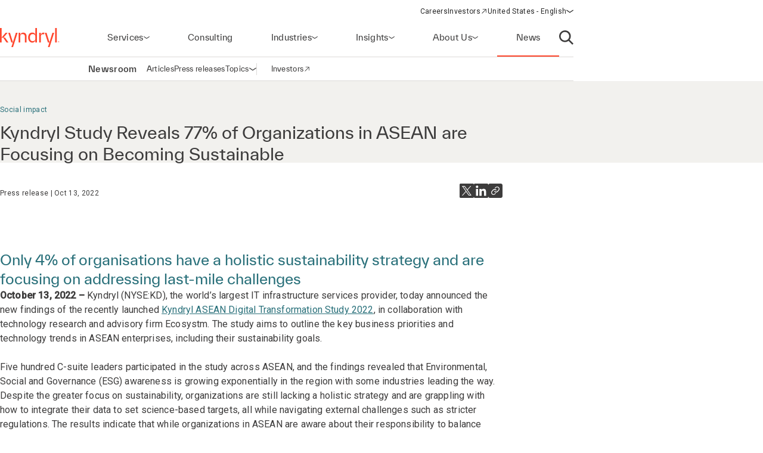

--- FILE ---
content_type: text/html;charset=utf-8
request_url: https://www.kyndryl.com/us/en/about-us/news/2022/10/kyndryl-study-reveals-77-percent-of-organizations-in-asean-are-focusing-on-becoming-sustainable
body_size: 17524
content:
  <!DOCTYPE HTML>
  <html lang="en-US">

      <head data-page-title="Kyndryl Study Reveals 77% of Organizations in ASEAN are Focusing on Becoming Sustainable" data-cmp-utag-data="{&#34;webpageType&#34;:&#34;&#34;,&#34;template&#34;:&#34;&#34;,&#34;keywords&#34;:&#34;&#34;,&#34;contentOwner&#34;:&#34;&#34;,&#34;globalPractice&#34;:&#34;&#34;,&#34;serviceLine&#34;:&#34;&#34;,&#34;alliancePartner&#34;:&#34;&#34;,&#34;industry&#34;:&#34;&#34;,&#34;channel&#34;:&#34;&#34;,&#34;status&#34;:&#34;&#34;,&#34;publishedUrl&#34;:&#34;&#34;,&#34;firstPublished&#34;:&#34;&#34;,&#34;lastPublished&#34;:&#34;&#34;,&#34;organizationMarkets&#34;:&#34;&#34;,&#34;topics&#34;:[&#34;Social impact&#34;],&#34;adl_site_hierarchy&#34;:[&#34;about-us&#34;,&#34;news&#34;,&#34;2022&#34;,&#34;10&#34;,&#34;kyndryl-study-reveals-77-percent-of-organizations-in-asean-are-focusing-on-becoming-sustainable&#34;],&#34;adl_category&#34;:&#34;about-us&#34;,&#34;adl_subcategory&#34;:&#34;news&#34;,&#34;adl_language&#34;:&#34;en&#34;,&#34;adl_country&#34;:&#34;us&#34;,&#34;adl_page_type&#34;:&#34;&#34;,&#34;page_name&#34;:&#34;kyndryl-study-reveals-77-percent-of-organizations-in-asean-are-focusing-on-becoming-sustainable&#34;,&#34;adl_page_url&#34;:&#34;https://www.kyndryl.com/us/en/about-us/news/2022/10/kyndryl-study-reveals-77-percent-of-organizations-in-asean-are-focusing-on-becoming-sustainable&#34;}">
          
    
<script defer="defer" type="text/javascript" src="/.rum/@adobe/helix-rum-js@%5E2/dist/rum-standalone.js"></script>
<script src="/etc.clientlibs/kyndrylprogram/clientlibs/clientlib-page-styles.lc-742ccd004c6fb957bd9883658c49936a-lc.min.js"></script>



          <script type="application/ld+json">
              {"@context":"https://schema.org/","@type":"Article","name":"Kyndryl Study Reveals 77% of Organizations in ASEAN are Focusing on Becoming Sustainable","description":"Only 4% of organisations have a holistic sustainability strategy and are focusing on addressing last-mile challenges","articleSection":"Social impact","datePublished":"13/10/2022 15:36:00 PM"}
          </script>
          
              <link rel="canonical" href="https://www.kyndryl.com/us/en/about-us/news/2022/10/kyndryl-study-reveals-77-percent-of-organizations-in-asean-are-focusing-on-becoming-sustainable"/>
          
              <link rel="alternate" hreflang="en-au" href="https://www.kyndryl.com/au/en/about-us/news/2022/10/kyndryl-study-reveals-77-percent-of-organizations-in-asean-are-focusing-on-becoming-sustainable"/>
          
              <link rel="alternate" hreflang="pt-br" href="https://www.kyndryl.com/br/pt/about-us/news/2022/10/kyndryl-study-reveals-77-percent-of-organizations-in-asean-are-focusing-on-becoming-sustainable"/>
          
              <link rel="alternate" hreflang="en-ca" href="https://www.kyndryl.com/ca/en/about-us/news/2022/10/kyndryl-study-reveals-77-percent-of-organizations-in-asean-are-focusing-on-becoming-sustainable"/>
          
              <link rel="alternate" hreflang="fr-fr" href="https://www.kyndryl.com/fr/fr/about-us/news/2022/10/kyndryl-study-reveals-77-percent-of-organizations-in-asean-are-focusing-on-becoming-sustainable"/>
          
              <link rel="alternate" hreflang="de-de" href="https://www.kyndryl.com/de/de/about-us/news/2022/10/kyndryl-study-reveals-77-percent-of-organizations-in-asean-are-focusing-on-becoming-sustainable"/>
          
              <link rel="alternate" hreflang="en-in" href="https://www.kyndryl.com/in/en/about-us/news/2022/10/kyndryl-study-reveals-77-percent-of-organizations-in-asean-are-focusing-on-becoming-sustainable"/>
          
              <link rel="alternate" hreflang="en-ie" href="https://www.kyndryl.com/ie/en/about-us/news/2022/10/kyndryl-study-reveals-77-percent-of-organizations-in-asean-are-focusing-on-becoming-sustainable"/>
          
              <link rel="alternate" hreflang="it-it" href="https://www.kyndryl.com/it/it/about-us/news/2022/10/kyndryl-study-reveals-77-percent-of-organizations-in-asean-are-focusing-on-becoming-sustainable"/>
          
              <link rel="alternate" hreflang="es-mx" href="https://www.kyndryl.com/mx/es/about-us/news/2022/10/kyndryl-study-reveals-77-percent-of-organizations-in-asean-are-focusing-on-becoming-sustainable"/>
          
              <link rel="alternate" hreflang="en-nz" href="https://www.kyndryl.com/nz/en/about-us/news/2022/10/kyndryl-study-reveals-77-percent-of-organizations-in-asean-are-focusing-on-becoming-sustainable"/>
          
              <link rel="alternate" hreflang="es-es" href="https://www.kyndryl.com/es/es/about-us/news/2022/10/kyndryl-study-reveals-77-percent-of-organizations-in-asean-are-focusing-on-becoming-sustainable"/>
          
              <link rel="alternate" hreflang="en-gb" href="https://www.kyndryl.com/gb/en/about-us/news/2022/10/kyndryl-study-reveals-77-percent-of-organizations-in-asean-are-focusing-on-becoming-sustainable"/>
          
              <link rel="alternate" hreflang="en-us" href="https://www.kyndryl.com/us/en/about-us/news/2022/10/kyndryl-study-reveals-77-percent-of-organizations-in-asean-are-focusing-on-becoming-sustainable"/>
          
          
    <meta charset="UTF-8"/>
    <title>Kyndryl Study Reveals 77% of Organizations in ASEAN are Focusing on Becoming Sustainable</title>
    <meta name="keywords" content="Social impact,Customers"/>
    
    <meta name="template" content="newsroom-press-release"/>
    <meta name="viewport" content="width=device-width, initial-scale=1"/>
    
    <meta name="google-site-verification" content="WI107XpXJjRNZHmOb5C3scV7QrPEUOn_0iRFAvoj34Q"/>

    
    


    
    
    <meta property="og:title" content="Kyndryl Study Reveals 77% of Organizations in ASEAN are Focusing on Becoming Sustainable"/>
    
        
        
    

    
    <meta property="og:description" content="Only 4% of organisations have a holistic sustainability strategy and are focusing on addressing last-mile challenges"/>
    
        
        
    

    
    <meta property="og:url" content="https://www.kyndryl.com/us/en/about-us/news/2022/10/kyndryl-study-reveals-77-percent-of-organizations-in-asean-are-focusing-on-becoming-sustainable"/>
    
        
        
    

    
    
    
        
        <meta property="og:image" content="https://s7d1.scene7.com/is/image/kyndryl/5-Insights-on-the-State-of-Sustainable-Organisation?qlt=85&wid=1200"/>
    

    
    <meta property="og:type" content="website"/>
    
        
        
    

    
    <meta property="og:site_name" content="Kyndryl"/>
    
        
        
    


    <meta name="twitter:card" content="summary"/>

    <meta name="twitter:site" content="@kyndryl"/>

    <meta name="twitter:creator" content="@kyndryl"/>


    

    <script src="https://assets.adobedtm.com/b35a41bef21a/55462f34f24d/launch-dce41b3bbfda.min.js" async></script>

    
    <script src="https://code.jquery.com/jquery-3.6.0.min.js" integrity="sha256-/xUj+3OJU5yExlq6GSYGSHk7tPXikynS7ogEvDej/m4=" crossorigin="anonymous"></script>


    <link rel="preconnect" href="https://fonts.googleapis.com"/>
<link rel="preconnect" href="https://fonts.gstatic.com" crossorigin/>
<link href="https://fonts.googleapis.com/css2?family=IBM+Plex+Mono:ital,wght@0,100;0,200;0,300;0,400;0,500;0,600;0,700;1,100;1,200;1,300;1,400;1,500;1,600;1,700&family=IBM+Plex+Sans:ital,wght@0,100;0,200;0,300;0,400;0,500;0,600;0,700;1,100;1,200;1,300;1,400;1,500;1,600;1,700&family=IBM+Plex+Serif:ital,wght@0,100;0,200;0,300;0,400;0,500;0,600;0,700;1,100;1,200;1,300;1,400;1,500;1,600;1,700&display=swap" rel="stylesheet"/> 


    
    
<link rel="stylesheet" href="/etc.clientlibs/kyndrylprogram/clientlibs/clientlib-base.lc-13674a5bef75be790d713ae2470826a4-lc.min.css" type="text/css">





    
    
    

    

    
    
    
<link rel="stylesheet" href="/etc.clientlibs/kyndrylprogram/clientlibs/clientlib-site.lc-9b1187dd176d11edbb60055265b283f1-lc.min.css" type="text/css">



    

    
    <link rel="icon" sizes="192x192" href="/etc.clientlibs/kyndrylprogram/clientlibs/clientlib-webresources/resources/icon-192x192.png"/>
    <link rel="apple-touch-icon" sizes="180x180" href="/etc.clientlibs/kyndrylprogram/clientlibs/clientlib-webresources/resources/apple-touch-icon-180x180.png"/>
    <link rel="apple-touch-icon" sizes="167x167" href="/etc.clientlibs/kyndrylprogram/clientlibs/clientlib-webresources/resources/apple-touch-icon-167x167.png"/>
    <link rel="apple-touch-icon" sizes="152x152" href="/etc.clientlibs/kyndrylprogram/clientlibs/clientlib-webresources/resources/apple-touch-icon-152x152.png"/>
    <link rel="apple-touch-icon" sizes="120x120" href="/etc.clientlibs/kyndrylprogram/clientlibs/clientlib-webresources/resources/apple-touch-icon-120x120.png"/>
    <meta name="msapplication-square310x310logo" content="/etc.clientlibs/kyndrylprogram/clientlibs/clientlib-webresources/resources/icon-310x310.png"/>
    <meta name="msapplication-wide310x150logo" content="/etc.clientlibs/kyndrylprogram/clientlibs/clientlib-webresources/resources/icon-310x150.png"/>
    <meta name="msapplication-square150x150logo" content="/etc.clientlibs/kyndrylprogram/clientlibs/clientlib-webresources/resources/icon-150x150.png"/>
    <meta name="msapplication-square70x70logo" content="/etc.clientlibs/kyndrylprogram/clientlibs/clientlib-webresources/resources/icon-70x70.png"/>

    

      </head>

      <body class="pressrelease page basicpage 
           
           page-newsroom
           " id="pressrelease-21c7138f47" data-uuid="668968e0-11ae-41d3-a0c0-da70fed413bf" data-cmp-data-layer-enabled data-cmp-pagedatalayerdatajson="{\x22category\x22:\x22about\u002Dus\x22,\x22subcategory\x22:\x22news\x22,\x22language\x22:\x22en\x22,\x22country\x22:\x22us\x22,\x22webpageType\x22:\x22\x22,\x22template\x22:\x22\x22,\x22keywords\x22:\x22\x22,\x22contentOwner\x22:\x22\x22,\x22globalPractice\x22:\x22\x22,\x22serviceLine\x22:\x22\x22,\x22alliancePartner\x22:\x22\x22,\x22industry\x22:\x22\x22,\x22channel\x22:\x22\x22,\x22status\x22:\x22\x22,\x22publishedUrl\x22:\x22\x22,\x22firstPublished\x22:\x22\x22,\x22lastPublished\x22:\x22\x22,\x22site_hierarchy\x22:[\x22about\u002Dus\x22,\x22news\x22,\x222022\x22,\x2210\x22,\x22kyndryl\u002Dstudy\u002Dreveals\u002D77\u002Dpercent\u002Dof\u002Dorganizations\u002Din\u002Dasean\u002Dare\u002Dfocusing\u002Don\u002Dbecoming\u002Dsustainable\x22],\x22page_type\x22:\x22content\x22,\x22page_url\x22:\x22https:\/\/www.kyndryl.com\/us\/en\/about\u002Dus\/news\/2022\/10\/kyndryl\u002Dstudy\u002Dreveals\u002D77\u002Dpercent\u002Dof\u002Dorganizations\u002Din\u002Dasean\u002Dare\u002Dfocusing\u002Don\u002Dbecoming\u002Dsustainable\x22}" data-cmp-pagedatalayerid="pressrelease\u002D21c7138f47">

          
          
              

<div class="cmp-page__skiptomaincontent">
    <a class="cmp-page__skiptomaincontent-link" href="#main-content">Skip to main content</a>
</div>

    
<link rel="stylesheet" href="/etc.clientlibs/core/wcm/components/page/v2/page/clientlibs/site/skiptomaincontent.lc-696ce9a06faa733b225ffb8c05f16db9-lc.min.css" type="text/css">




              



              
<div class="root container responsivegrid">
  
  <div data-cmp-is="container" class="cmp-container" id="container-d89682c159">
      


<div class="aem-Grid aem-Grid--12 aem-Grid--default--12 ">
    
    <header class="experiencefragment aem-GridColumn aem-GridColumn--default--12">
<div id="experiencefragment-684cfeb53b" class="cmp-experiencefragment cmp-experiencefragment--header">
<div class="xf-web-container     ">
    
  
  <div data-cmp-is="container" class="cmp-container" id="container-fc57233b80">
      


<div class="aem-Grid aem-Grid--12 aem-Grid--default--12 ">
    
    <div class="header aem-GridColumn aem-GridColumn--default--12"><header class="global-header kd-component-palette--white ">
    
<div class="global-nav">
    <nav class="global-nav__nav" role="navigation" itemscope itemtype="http://schema.org/SiteNavigationElement" data-cmp-is="navigation">
        

<div class="kd-layout__content-container">
    
    <div class="global-nav__utility global-nav__utility-desktop">
        <div class="global-nav__utility-nav">
    <ul class="global-nav__utility-list">
        <li class="global-nav__utility-item">
            <a class="global-nav__utility-item-link" href="/us/en/careers" target="_self">
                <span class="global-nav__utility-item-link-label">Careers</span>
                
            </a>
        </li>
        <li class="global-nav__utility-item">
            <a class="global-nav__utility-item-link" href="https://investors.kyndryl.com/" target="_blank">
                <span class="global-nav__utility-item-link-label">Investors</span>
                
                    <svg aria-hidden="true" focusable="false" class="global-nav__utility-item-link-icon kd-svg-icon"><use href="/etc.clientlibs/kyndrylprogram/clientlibs/clientlib-site/resources/icons/svg-icon-sprite/svg-icon-sprite.svg#arrow-up-right"></use></svg>
                    <span class="sr-only">(opens in a new window)</span>
                
            </a>
        </li>
        <li class="global-nav__utility-item">
            <nav data-cmp-data-layer="{&#34;languagenavigation-2301436620&#34;:{&#34;@type&#34;:&#34;kyndrylprogram/components/languagenavigation&#34;,&#34;repo:modifyDate&#34;:&#34;2024-04-11T15:41:35Z&#34;}}" data-cmp-is="language-nav" data-redirect-enabled="true" class="cmp-languagenavigation" id="languagenavigation-2301436620">
    <button class="cmp-languagenavigation__current-lang">
        <span class="cmp-languagenavigation__current-lang-label">Choose language:</span>
        <svg aria-hidden="true" focusable="false" class="cmp-languagenavigation__current-lang-icon kd-svg-icon"><use href="/etc.clientlibs/kyndrylprogram/clientlibs/clientlib-site/resources/icons/svg-icon-sprite/svg-icon-sprite.svg#chevron-wide-down"></use></svg>
    </button>
    <div class="cmp-languagenavigation__group">
        <div class="cmp-languagenavigation__list-wrapper">
            <div id="cmp-languagenavigation-list-header" class="cmp-languagenavigation__list-header">
                Choose language:
            </div>
            <ul class="cmp-languagenavigation__list">
                
                    
  
  
  <li class="cmp-languagenavigation__item cmp-languagenavigation__item--countrycode-AR cmp-languagenavigation__item--langcode-es-AR " data-cmp-data-layer="{&#34;languagenavigation-2301436620-item-366e791fb9&#34;:{&#34;@type&#34;:&#34;kyndrylprogram/components/languagenavigation/item&#34;,&#34;repo:modifyDate&#34;:&#34;2022-08-11T18:38:42Z&#34;,&#34;dc:title&#34;:&#34;Spanish&#34;,&#34;xdm:linkURL&#34;:&#34;/ar/es&#34;,&#34;xdm:language&#34;:&#34;es-AR&#34;}}">
    
    
  <a data-cmp-clickable class="cmp-languagenavigation__item-link " href="/ar/es" title="Spanish">Argentina - Spanish</a>

  </li>

                
            
                
                    
  
  
  <li class="cmp-languagenavigation__item cmp-languagenavigation__item--countrycode-AU cmp-languagenavigation__item--langcode-en-AU " data-cmp-data-layer="{&#34;languagenavigation-2301436620-item-14e10a2ad9&#34;:{&#34;@type&#34;:&#34;kyndrylprogram/components/languagenavigation/item&#34;,&#34;repo:modifyDate&#34;:&#34;2022-10-13T15:58:16Z&#34;,&#34;dc:title&#34;:&#34;English&#34;,&#34;xdm:linkURL&#34;:&#34;/au/en/about-us/news/2022/10/kyndryl-study-reveals-77-percent-of-organizations-in-asean-are-focusing-on-becoming-sustainable&#34;,&#34;xdm:language&#34;:&#34;en-AU&#34;}}">
    
    
  <a data-cmp-clickable class="cmp-languagenavigation__item-link " href="/au/en/about-us/news/2022/10/kyndryl-study-reveals-77-percent-of-organizations-in-asean-are-focusing-on-becoming-sustainable" title="English">Australia - English</a>

  </li>

                
            
                
                    
  
  
  <li class="cmp-languagenavigation__item cmp-languagenavigation__item--countrycode-AT cmp-languagenavigation__item--langcode-de-AT " data-cmp-data-layer="{&#34;languagenavigation-2301436620-item-765346b85f&#34;:{&#34;@type&#34;:&#34;kyndrylprogram/components/languagenavigation/item&#34;,&#34;repo:modifyDate&#34;:&#34;2022-04-14T20:45:04Z&#34;,&#34;dc:title&#34;:&#34;German&#34;,&#34;xdm:linkURL&#34;:&#34;/at/de&#34;,&#34;xdm:language&#34;:&#34;de-AT&#34;}}">
    
    
  <a data-cmp-clickable class="cmp-languagenavigation__item-link " href="/at/de" title="German">Austria - German</a>

  </li>

                
            
                
                    
  
  
  <li class="cmp-languagenavigation__item cmp-languagenavigation__item--langcode-en " data-cmp-data-layer="{&#34;languagenavigation-2301436620-item-005e461f3e&#34;:{&#34;@type&#34;:&#34;kyndrylprogram/components/languagenavigation/item&#34;,&#34;repo:modifyDate&#34;:&#34;2022-04-19T20:00:30Z&#34;,&#34;dc:title&#34;:&#34;English&#34;,&#34;xdm:linkURL&#34;:&#34;/be/en&#34;,&#34;xdm:language&#34;:&#34;en&#34;}}">
    
    
  <a data-cmp-clickable class="cmp-languagenavigation__item-link " href="/be/en" title="English">Belgium - English</a>

  </li>

                
                    
  
  
  <li class="cmp-languagenavigation__item cmp-languagenavigation__item--langcode-fr " data-cmp-data-layer="{&#34;languagenavigation-2301436620-item-aadbf0451b&#34;:{&#34;@type&#34;:&#34;kyndrylprogram/components/languagenavigation/item&#34;,&#34;repo:modifyDate&#34;:&#34;2022-11-23T17:32:51Z&#34;,&#34;dc:title&#34;:&#34;French&#34;,&#34;xdm:linkURL&#34;:&#34;/be/fr&#34;,&#34;xdm:language&#34;:&#34;fr&#34;}}">
    
    
  <a data-cmp-clickable class="cmp-languagenavigation__item-link " href="/be/fr" title="French">Belgium - French</a>

  </li>

                
            
                
                    
  
  
  <li class="cmp-languagenavigation__item cmp-languagenavigation__item--countrycode-BR cmp-languagenavigation__item--langcode-pt-BR " data-cmp-data-layer="{&#34;languagenavigation-2301436620-item-f45db37277&#34;:{&#34;@type&#34;:&#34;kyndrylprogram/components/languagenavigation/item&#34;,&#34;repo:modifyDate&#34;:&#34;2022-10-13T15:58:15Z&#34;,&#34;dc:title&#34;:&#34;Portuguese&#34;,&#34;xdm:linkURL&#34;:&#34;/br/pt/about-us/news/2022/10/kyndryl-study-reveals-77-percent-of-organizations-in-asean-are-focusing-on-becoming-sustainable&#34;,&#34;xdm:language&#34;:&#34;pt-BR&#34;}}">
    
    
  <a data-cmp-clickable class="cmp-languagenavigation__item-link " href="/br/pt/about-us/news/2022/10/kyndryl-study-reveals-77-percent-of-organizations-in-asean-are-focusing-on-becoming-sustainable" title="Portuguese">Brazil - Portuguese</a>

  </li>

                
            
                
                    
  
  
  <li class="cmp-languagenavigation__item cmp-languagenavigation__item--countrycode-CA cmp-languagenavigation__item--langcode-en-CA " data-cmp-data-layer="{&#34;languagenavigation-2301436620-item-2078f11273&#34;:{&#34;@type&#34;:&#34;kyndrylprogram/components/languagenavigation/item&#34;,&#34;repo:modifyDate&#34;:&#34;2022-10-13T15:58:20Z&#34;,&#34;dc:title&#34;:&#34;English&#34;,&#34;xdm:linkURL&#34;:&#34;/ca/en/about-us/news/2022/10/kyndryl-study-reveals-77-percent-of-organizations-in-asean-are-focusing-on-becoming-sustainable&#34;,&#34;xdm:language&#34;:&#34;en-CA&#34;}}">
    
    
  <a data-cmp-clickable class="cmp-languagenavigation__item-link " href="/ca/en/about-us/news/2022/10/kyndryl-study-reveals-77-percent-of-organizations-in-asean-are-focusing-on-becoming-sustainable" title="English">Canada - English</a>

  </li>

                
                    
  
  
  <li class="cmp-languagenavigation__item cmp-languagenavigation__item--countrycode-CA cmp-languagenavigation__item--langcode-fr-CA " data-cmp-data-layer="{&#34;languagenavigation-2301436620-item-880fe3a3ee&#34;:{&#34;@type&#34;:&#34;kyndrylprogram/components/languagenavigation/item&#34;,&#34;repo:modifyDate&#34;:&#34;2021-11-04T10:38:13Z&#34;,&#34;dc:title&#34;:&#34;Français&#34;,&#34;xdm:linkURL&#34;:&#34;/ca/fr&#34;,&#34;xdm:language&#34;:&#34;fr-CA&#34;}}">
    
    
  <a data-cmp-clickable class="cmp-languagenavigation__item-link " href="/ca/fr" title="French">Canada - French</a>

  </li>

                
            
                
                    
  
  
  <li class="cmp-languagenavigation__item cmp-languagenavigation__item--countrycode-CL cmp-languagenavigation__item--langcode-es-CL " data-cmp-data-layer="{&#34;languagenavigation-2301436620-item-121d6f5d9f&#34;:{&#34;@type&#34;:&#34;kyndrylprogram/components/languagenavigation/item&#34;,&#34;repo:modifyDate&#34;:&#34;2022-08-11T18:40:39Z&#34;,&#34;dc:title&#34;:&#34;Spanish&#34;,&#34;xdm:linkURL&#34;:&#34;/cl/es&#34;,&#34;xdm:language&#34;:&#34;es-CL&#34;}}">
    
    
  <a data-cmp-clickable class="cmp-languagenavigation__item-link " href="/cl/es" title="Spanish">Chile - Spanish</a>

  </li>

                
            
                
                    
  
  
  <li class="cmp-languagenavigation__item cmp-languagenavigation__item--countrycode-CN cmp-languagenavigation__item--langcode-zh-CN " data-cmp-data-layer="{&#34;languagenavigation-2301436620-item-1a762b95b5&#34;:{&#34;@type&#34;:&#34;kyndrylprogram/components/languagenavigation/item&#34;,&#34;repo:modifyDate&#34;:&#34;2022-05-06T15:45:54Z&#34;,&#34;dc:title&#34;:&#34;Chinese&#34;,&#34;xdm:linkURL&#34;:&#34;/cn/zh&#34;,&#34;xdm:language&#34;:&#34;zh-CN&#34;}}">
    
    
  <a data-cmp-clickable class="cmp-languagenavigation__item-link " href="/cn/zh" title="Chinese">China - Chinese</a>

  </li>

                
            
                
                    
  
  
  <li class="cmp-languagenavigation__item cmp-languagenavigation__item--countrycode-CO cmp-languagenavigation__item--langcode-es-CO " data-cmp-data-layer="{&#34;languagenavigation-2301436620-item-15268fbe80&#34;:{&#34;@type&#34;:&#34;kyndrylprogram/components/languagenavigation/item&#34;,&#34;repo:modifyDate&#34;:&#34;2022-08-11T18:41:01Z&#34;,&#34;dc:title&#34;:&#34;Spanish&#34;,&#34;xdm:linkURL&#34;:&#34;/co/es&#34;,&#34;xdm:language&#34;:&#34;es-CO&#34;}}">
    
    
  <a data-cmp-clickable class="cmp-languagenavigation__item-link " href="/co/es" title="Spanish">Colombia - Spanish</a>

  </li>

                
            
                
                    
  
  
  <li class="cmp-languagenavigation__item cmp-languagenavigation__item--countrycode-CZ cmp-languagenavigation__item--langcode-cs-CZ " data-cmp-data-layer="{&#34;languagenavigation-2301436620-item-a0cfc80722&#34;:{&#34;@type&#34;:&#34;kyndrylprogram/components/languagenavigation/item&#34;,&#34;repo:modifyDate&#34;:&#34;2023-02-17T16:36:36Z&#34;,&#34;dc:title&#34;:&#34;Czech&#34;,&#34;xdm:linkURL&#34;:&#34;/cz/cs&#34;,&#34;xdm:language&#34;:&#34;cs-CZ&#34;}}">
    
    
  <a data-cmp-clickable class="cmp-languagenavigation__item-link " href="/cz/cs" title="Czech">Czech Republic - Czech</a>

  </li>

                
            
                
                    
  
  
  <li class="cmp-languagenavigation__item cmp-languagenavigation__item--langcode-en " data-cmp-data-layer="{&#34;languagenavigation-2301436620-item-0138e6b884&#34;:{&#34;@type&#34;:&#34;kyndrylprogram/components/languagenavigation/item&#34;,&#34;repo:modifyDate&#34;:&#34;2024-12-20T17:54:19Z&#34;,&#34;dc:title&#34;:&#34;English&#34;,&#34;xdm:linkURL&#34;:&#34;/dk/en&#34;,&#34;xdm:language&#34;:&#34;en&#34;}}">
    
    
  <a data-cmp-clickable class="cmp-languagenavigation__item-link " href="/dk/en" title="English">Denmark - English</a>

  </li>

                
            
                
                    
  
  
  <li class="cmp-languagenavigation__item cmp-languagenavigation__item--langcode-en " data-cmp-data-layer="{&#34;languagenavigation-2301436620-item-df04cfe9b0&#34;:{&#34;@type&#34;:&#34;kyndrylprogram/components/languagenavigation/item&#34;,&#34;repo:modifyDate&#34;:&#34;2022-04-26T16:53:45Z&#34;,&#34;dc:title&#34;:&#34;English&#34;,&#34;xdm:linkURL&#34;:&#34;/fi/en&#34;,&#34;xdm:language&#34;:&#34;en&#34;}}">
    
    
  <a data-cmp-clickable class="cmp-languagenavigation__item-link " href="/fi/en" title="English">Finland - English</a>

  </li>

                
            
                
                    
  
  
  <li class="cmp-languagenavigation__item cmp-languagenavigation__item--countrycode-FR cmp-languagenavigation__item--langcode-fr-FR " data-cmp-data-layer="{&#34;languagenavigation-2301436620-item-38b5f09a82&#34;:{&#34;@type&#34;:&#34;kyndrylprogram/components/languagenavigation/item&#34;,&#34;repo:modifyDate&#34;:&#34;2022-10-13T15:58:16Z&#34;,&#34;dc:title&#34;:&#34;Français&#34;,&#34;xdm:linkURL&#34;:&#34;/fr/fr/about-us/news/2022/10/kyndryl-study-reveals-77-percent-of-organizations-in-asean-are-focusing-on-becoming-sustainable&#34;,&#34;xdm:language&#34;:&#34;fr-FR&#34;}}">
    
    
  <a data-cmp-clickable class="cmp-languagenavigation__item-link " href="/fr/fr/about-us/news/2022/10/kyndryl-study-reveals-77-percent-of-organizations-in-asean-are-focusing-on-becoming-sustainable" title="French">France - French</a>

  </li>

                
            
                
                    
  
  
  <li class="cmp-languagenavigation__item cmp-languagenavigation__item--countrycode-DE cmp-languagenavigation__item--langcode-de-DE " data-cmp-data-layer="{&#34;languagenavigation-2301436620-item-4e7b5353d2&#34;:{&#34;@type&#34;:&#34;kyndrylprogram/components/languagenavigation/item&#34;,&#34;repo:modifyDate&#34;:&#34;2022-10-13T15:58:18Z&#34;,&#34;dc:title&#34;:&#34;German&#34;,&#34;xdm:linkURL&#34;:&#34;/de/de/about-us/news/2022/10/kyndryl-study-reveals-77-percent-of-organizations-in-asean-are-focusing-on-becoming-sustainable&#34;,&#34;xdm:language&#34;:&#34;de-DE&#34;}}">
    
    
  <a data-cmp-clickable class="cmp-languagenavigation__item-link " href="/de/de/about-us/news/2022/10/kyndryl-study-reveals-77-percent-of-organizations-in-asean-are-focusing-on-becoming-sustainable" title="German">Germany - German</a>

  </li>

                
            
                
                    
  
  
  <li class="cmp-languagenavigation__item cmp-languagenavigation__item--langcode-en " data-cmp-data-layer="{&#34;languagenavigation-2301436620-item-f98e7ba219&#34;:{&#34;@type&#34;:&#34;kyndrylprogram/components/languagenavigation/item&#34;,&#34;repo:modifyDate&#34;:&#34;2022-04-19T20:02:37Z&#34;,&#34;dc:title&#34;:&#34;English&#34;,&#34;xdm:linkURL&#34;:&#34;/gr/en&#34;,&#34;xdm:language&#34;:&#34;en&#34;}}">
    
    
  <a data-cmp-clickable class="cmp-languagenavigation__item-link " href="/gr/en" title="English">Greece - English</a>

  </li>

                
            
                
                    
  
  
  <li class="cmp-languagenavigation__item cmp-languagenavigation__item--langcode-en " data-cmp-data-layer="{&#34;languagenavigation-2301436620-item-f8556a7549&#34;:{&#34;@type&#34;:&#34;kyndrylprogram/components/languagenavigation/item&#34;,&#34;repo:modifyDate&#34;:&#34;2022-04-19T20:18:23Z&#34;,&#34;dc:title&#34;:&#34;English&#34;,&#34;xdm:linkURL&#34;:&#34;/hk/en&#34;,&#34;xdm:language&#34;:&#34;en&#34;}}">
    
    
  <a data-cmp-clickable class="cmp-languagenavigation__item-link " href="/hk/en" title="English">Hong Kong - English</a>

  </li>

                
            
                
                    
  
  
  <li class="cmp-languagenavigation__item cmp-languagenavigation__item--countrycode-IN cmp-languagenavigation__item--langcode-en-IN " data-cmp-data-layer="{&#34;languagenavigation-2301436620-item-4b2b4fc415&#34;:{&#34;@type&#34;:&#34;kyndrylprogram/components/languagenavigation/item&#34;,&#34;repo:modifyDate&#34;:&#34;2022-10-13T15:58:21Z&#34;,&#34;dc:title&#34;:&#34;English&#34;,&#34;xdm:linkURL&#34;:&#34;/in/en/about-us/news/2022/10/kyndryl-study-reveals-77-percent-of-organizations-in-asean-are-focusing-on-becoming-sustainable&#34;,&#34;xdm:language&#34;:&#34;en-IN&#34;}}">
    
    
  <a data-cmp-clickable class="cmp-languagenavigation__item-link " href="/in/en/about-us/news/2022/10/kyndryl-study-reveals-77-percent-of-organizations-in-asean-are-focusing-on-becoming-sustainable" title="English">India - English</a>

  </li>

                
            
                
                    
  
  
  <li class="cmp-languagenavigation__item cmp-languagenavigation__item--langcode-en " data-cmp-data-layer="{&#34;languagenavigation-2301436620-item-913a7ffae0&#34;:{&#34;@type&#34;:&#34;kyndrylprogram/components/languagenavigation/item&#34;,&#34;repo:modifyDate&#34;:&#34;2024-08-28T18:52:10Z&#34;,&#34;dc:title&#34;:&#34;English&#34;,&#34;xdm:linkURL&#34;:&#34;/ie/en/about-us/news/2022/10/kyndryl-study-reveals-77-percent-of-organizations-in-asean-are-focusing-on-becoming-sustainable&#34;,&#34;xdm:language&#34;:&#34;en&#34;}}">
    
    
  <a data-cmp-clickable class="cmp-languagenavigation__item-link " href="/ie/en/about-us/news/2022/10/kyndryl-study-reveals-77-percent-of-organizations-in-asean-are-focusing-on-becoming-sustainable" title="English">Ireland - English</a>

  </li>

                
            
                
                    
  
  
  <li class="cmp-languagenavigation__item cmp-languagenavigation__item--langcode-en " data-cmp-data-layer="{&#34;languagenavigation-2301436620-item-01274fe414&#34;:{&#34;@type&#34;:&#34;kyndrylprogram/components/languagenavigation/item&#34;,&#34;repo:modifyDate&#34;:&#34;2022-04-19T20:01:26Z&#34;,&#34;dc:title&#34;:&#34;English&#34;,&#34;xdm:linkURL&#34;:&#34;/il/en&#34;,&#34;xdm:language&#34;:&#34;en&#34;}}">
    
    
  <a data-cmp-clickable class="cmp-languagenavigation__item-link " href="/il/en" title="English">Israel - English</a>

  </li>

                
            
                
                    
  
  
  <li class="cmp-languagenavigation__item cmp-languagenavigation__item--countrycode-IT cmp-languagenavigation__item--langcode-it-IT " data-cmp-data-layer="{&#34;languagenavigation-2301436620-item-a09981c793&#34;:{&#34;@type&#34;:&#34;kyndrylprogram/components/languagenavigation/item&#34;,&#34;repo:modifyDate&#34;:&#34;2022-10-13T15:58:17Z&#34;,&#34;dc:title&#34;:&#34;Italian&#34;,&#34;xdm:linkURL&#34;:&#34;/it/it/about-us/news/2022/10/kyndryl-study-reveals-77-percent-of-organizations-in-asean-are-focusing-on-becoming-sustainable&#34;,&#34;xdm:language&#34;:&#34;it-IT&#34;}}">
    
    
  <a data-cmp-clickable class="cmp-languagenavigation__item-link " href="/it/it/about-us/news/2022/10/kyndryl-study-reveals-77-percent-of-organizations-in-asean-are-focusing-on-becoming-sustainable" title="Italian">Italy - Italian</a>

  </li>

                
            
                
                    
  
  
  <li class="cmp-languagenavigation__item cmp-languagenavigation__item--langcode-ja " data-cmp-data-layer="{&#34;languagenavigation-2301436620-item-698b2a659d&#34;:{&#34;@type&#34;:&#34;kyndrylprogram/components/languagenavigation/item&#34;,&#34;repo:modifyDate&#34;:&#34;2025-09-09T21:11:11Z&#34;,&#34;dc:title&#34;:&#34;Japanese&#34;,&#34;xdm:linkURL&#34;:&#34;/jp/ja&#34;,&#34;xdm:language&#34;:&#34;ja&#34;}}">
    
    
  <a data-cmp-clickable class="cmp-languagenavigation__item-link " href="/jp/ja" title="Japanese">Japan - Japanese</a>

  </li>

                
            
                
                    
  
  
  <li class="cmp-languagenavigation__item cmp-languagenavigation__item--langcode-ko " data-cmp-data-layer="{&#34;languagenavigation-2301436620-item-04c2c1740b&#34;:{&#34;@type&#34;:&#34;kyndrylprogram/components/languagenavigation/item&#34;,&#34;repo:modifyDate&#34;:&#34;2022-04-26T16:42:05Z&#34;,&#34;dc:title&#34;:&#34;Korean&#34;,&#34;xdm:linkURL&#34;:&#34;/kr/ko&#34;,&#34;xdm:language&#34;:&#34;ko&#34;}}">
    
    
  <a data-cmp-clickable class="cmp-languagenavigation__item-link " href="/kr/ko" title="Korean">Korea - Korean</a>

  </li>

                
            
                
                    
  
  
  <li class="cmp-languagenavigation__item cmp-languagenavigation__item--langcode-en " data-cmp-data-layer="{&#34;languagenavigation-2301436620-item-50d3a325de&#34;:{&#34;@type&#34;:&#34;kyndrylprogram/components/languagenavigation/item&#34;,&#34;repo:modifyDate&#34;:&#34;2022-09-20T03:24:07Z&#34;,&#34;dc:title&#34;:&#34;English&#34;,&#34;xdm:linkURL&#34;:&#34;/lu/en&#34;,&#34;xdm:language&#34;:&#34;en&#34;}}">
    
    
  <a data-cmp-clickable class="cmp-languagenavigation__item-link " href="/lu/en" title="English">Luxembourg - English</a>

  </li>

                
                    
  
  
  <li class="cmp-languagenavigation__item cmp-languagenavigation__item--langcode-fr " data-cmp-data-layer="{&#34;languagenavigation-2301436620-item-8ae42636c6&#34;:{&#34;@type&#34;:&#34;kyndrylprogram/components/languagenavigation/item&#34;,&#34;repo:modifyDate&#34;:&#34;2022-12-08T19:16:41Z&#34;,&#34;dc:title&#34;:&#34;French&#34;,&#34;xdm:linkURL&#34;:&#34;/lu/fr&#34;,&#34;xdm:language&#34;:&#34;fr&#34;}}">
    
    
  <a data-cmp-clickable class="cmp-languagenavigation__item-link " href="/lu/fr" title="French">Luxembourg - French</a>

  </li>

                
            
                
                    
  
  
  <li class="cmp-languagenavigation__item cmp-languagenavigation__item--countrycode-MX cmp-languagenavigation__item--langcode-es-MX " data-cmp-data-layer="{&#34;languagenavigation-2301436620-item-d4fbba9ae7&#34;:{&#34;@type&#34;:&#34;kyndrylprogram/components/languagenavigation/item&#34;,&#34;repo:modifyDate&#34;:&#34;2022-10-13T15:58:21Z&#34;,&#34;dc:title&#34;:&#34;Español&#34;,&#34;xdm:linkURL&#34;:&#34;/mx/es/about-us/news/2022/10/kyndryl-study-reveals-77-percent-of-organizations-in-asean-are-focusing-on-becoming-sustainable&#34;,&#34;xdm:language&#34;:&#34;es-MX&#34;}}">
    
    
  <a data-cmp-clickable class="cmp-languagenavigation__item-link " href="/mx/es/about-us/news/2022/10/kyndryl-study-reveals-77-percent-of-organizations-in-asean-are-focusing-on-becoming-sustainable" title="Spanish">Mexico - Spanish</a>

  </li>

                
            
                
                    
  
  
  <li class="cmp-languagenavigation__item cmp-languagenavigation__item--langcode-nl " data-cmp-data-layer="{&#34;languagenavigation-2301436620-item-d6dc448ce3&#34;:{&#34;@type&#34;:&#34;kyndrylprogram/components/languagenavigation/item&#34;,&#34;repo:modifyDate&#34;:&#34;2023-01-12T18:25:09Z&#34;,&#34;dc:title&#34;:&#34;Dutch&#34;,&#34;xdm:linkURL&#34;:&#34;/nl/nl&#34;,&#34;xdm:language&#34;:&#34;nl&#34;}}">
    
    
  <a data-cmp-clickable class="cmp-languagenavigation__item-link " href="/nl/nl" title="Dutch">Netherlands - Dutch</a>

  </li>

                
            
                
                    
  
  
  <li class="cmp-languagenavigation__item cmp-languagenavigation__item--langcode-nn " data-cmp-data-layer="{&#34;languagenavigation-2301436620-item-0b182fbb98&#34;:{&#34;@type&#34;:&#34;kyndrylprogram/components/languagenavigation/item&#34;,&#34;repo:modifyDate&#34;:&#34;2025-02-12T11:13:22Z&#34;,&#34;dc:title&#34;:&#34;English&#34;,&#34;xdm:linkURL&#34;:&#34;/no/en&#34;,&#34;xdm:language&#34;:&#34;nn&#34;}}">
    
    
  <a data-cmp-clickable class="cmp-languagenavigation__item-link " href="/no/en" title="English">Norway - English</a>

  </li>

                
            
                
                    
  
  
  <li class="cmp-languagenavigation__item cmp-languagenavigation__item--countrycode-NZ cmp-languagenavigation__item--langcode-en-NZ " data-cmp-data-layer="{&#34;languagenavigation-2301436620-item-7be3e99937&#34;:{&#34;@type&#34;:&#34;kyndrylprogram/components/languagenavigation/item&#34;,&#34;repo:modifyDate&#34;:&#34;2022-10-13T15:58:21Z&#34;,&#34;dc:title&#34;:&#34;English&#34;,&#34;xdm:linkURL&#34;:&#34;/nz/en/about-us/news/2022/10/kyndryl-study-reveals-77-percent-of-organizations-in-asean-are-focusing-on-becoming-sustainable&#34;,&#34;xdm:language&#34;:&#34;en-NZ&#34;}}">
    
    
  <a data-cmp-clickable class="cmp-languagenavigation__item-link " href="/nz/en/about-us/news/2022/10/kyndryl-study-reveals-77-percent-of-organizations-in-asean-are-focusing-on-becoming-sustainable" title="English">New Zealand - English</a>

  </li>

                
            
                
                    
  
  
  <li class="cmp-languagenavigation__item cmp-languagenavigation__item--langcode-es " data-cmp-data-layer="{&#34;languagenavigation-2301436620-item-a2b4604276&#34;:{&#34;@type&#34;:&#34;kyndrylprogram/components/languagenavigation/item&#34;,&#34;repo:modifyDate&#34;:&#34;2022-08-11T18:42:08Z&#34;,&#34;dc:title&#34;:&#34;Spanish&#34;,&#34;xdm:linkURL&#34;:&#34;/pe/es&#34;,&#34;xdm:language&#34;:&#34;es&#34;}}">
    
    
  <a data-cmp-clickable class="cmp-languagenavigation__item-link " href="/pe/es" title="Spanish">Peru - Spanish</a>

  </li>

                
            
                
                    
  
  
  <li class="cmp-languagenavigation__item cmp-languagenavigation__item--langcode-pl " data-cmp-data-layer="{&#34;languagenavigation-2301436620-item-0fb1b911b9&#34;:{&#34;@type&#34;:&#34;kyndrylprogram/components/languagenavigation/item&#34;,&#34;repo:modifyDate&#34;:&#34;2022-03-28T16:25:04Z&#34;,&#34;dc:title&#34;:&#34;Polish&#34;,&#34;xdm:linkURL&#34;:&#34;/pl/pl&#34;,&#34;xdm:language&#34;:&#34;pl&#34;}}">
    
    
  <a data-cmp-clickable class="cmp-languagenavigation__item-link " href="/pl/pl" title="Polish">Poland - Polish</a>

  </li>

                
            
                
                    
  
  
  <li class="cmp-languagenavigation__item cmp-languagenavigation__item--langcode-pt " data-cmp-data-layer="{&#34;languagenavigation-2301436620-item-4bae51d3eb&#34;:{&#34;@type&#34;:&#34;kyndrylprogram/components/languagenavigation/item&#34;,&#34;repo:modifyDate&#34;:&#34;2023-02-21T18:22:45Z&#34;,&#34;dc:title&#34;:&#34;Portuguese&#34;,&#34;xdm:linkURL&#34;:&#34;/pt/pt&#34;,&#34;xdm:language&#34;:&#34;pt&#34;}}">
    
    
  <a data-cmp-clickable class="cmp-languagenavigation__item-link " href="/pt/pt" title="Portuguese">Portugal - Portuguese</a>

  </li>

                
            
                
                    
  
  
  <li class="cmp-languagenavigation__item cmp-languagenavigation__item--langcode-en " data-cmp-data-layer="{&#34;languagenavigation-2301436620-item-7accd30010&#34;:{&#34;@type&#34;:&#34;kyndrylprogram/components/languagenavigation/item&#34;,&#34;repo:modifyDate&#34;:&#34;2022-04-19T20:19:01Z&#34;,&#34;dc:title&#34;:&#34;English&#34;,&#34;xdm:linkURL&#34;:&#34;/sg/en&#34;,&#34;xdm:language&#34;:&#34;en&#34;}}">
    
    
  <a data-cmp-clickable class="cmp-languagenavigation__item-link " href="/sg/en" title="English">Singapore - English</a>

  </li>

                
            
                
                    
  
  
  <li class="cmp-languagenavigation__item cmp-languagenavigation__item--countrycode-ES cmp-languagenavigation__item--langcode-es-ES " data-cmp-data-layer="{&#34;languagenavigation-2301436620-item-6870fd25f3&#34;:{&#34;@type&#34;:&#34;kyndrylprogram/components/languagenavigation/item&#34;,&#34;repo:modifyDate&#34;:&#34;2022-10-13T15:58:20Z&#34;,&#34;dc:title&#34;:&#34;Español&#34;,&#34;xdm:linkURL&#34;:&#34;/es/es/about-us/news/2022/10/kyndryl-study-reveals-77-percent-of-organizations-in-asean-are-focusing-on-becoming-sustainable&#34;,&#34;xdm:language&#34;:&#34;es-ES&#34;}}">
    
    
  <a data-cmp-clickable class="cmp-languagenavigation__item-link " href="/es/es/about-us/news/2022/10/kyndryl-study-reveals-77-percent-of-organizations-in-asean-are-focusing-on-becoming-sustainable" title="Spanish">Spain - Spanish</a>

  </li>

                
            
                
                    
  
  
  <li class="cmp-languagenavigation__item cmp-languagenavigation__item--langcode-en " data-cmp-data-layer="{&#34;languagenavigation-2301436620-item-8c79218d7e&#34;:{&#34;@type&#34;:&#34;kyndrylprogram/components/languagenavigation/item&#34;,&#34;repo:modifyDate&#34;:&#34;2024-12-20T18:00:10Z&#34;,&#34;dc:title&#34;:&#34;English&#34;,&#34;xdm:linkURL&#34;:&#34;/se/en&#34;,&#34;xdm:language&#34;:&#34;en&#34;}}">
    
    
  <a data-cmp-clickable class="cmp-languagenavigation__item-link " href="/se/en" title="English">Sweden - English</a>

  </li>

                
            
                
                    
  
  
  <li class="cmp-languagenavigation__item cmp-languagenavigation__item--langcode-en " data-cmp-data-layer="{&#34;languagenavigation-2301436620-item-0ec48f8ef9&#34;:{&#34;@type&#34;:&#34;kyndrylprogram/components/languagenavigation/item&#34;,&#34;repo:modifyDate&#34;:&#34;2022-04-19T20:47:10Z&#34;,&#34;dc:title&#34;:&#34;English&#34;,&#34;xdm:linkURL&#34;:&#34;/ch/en&#34;,&#34;xdm:language&#34;:&#34;en&#34;}}">
    
    
  <a data-cmp-clickable class="cmp-languagenavigation__item-link " href="/ch/en" title="English">Switzerland - English</a>

  </li>

                
            
                
                    
  
  
  <li class="cmp-languagenavigation__item cmp-languagenavigation__item--countrycode-TW cmp-languagenavigation__item--langcode-zh-TW " data-cmp-data-layer="{&#34;languagenavigation-2301436620-item-2fcc595a2b&#34;:{&#34;@type&#34;:&#34;kyndrylprogram/components/languagenavigation/item&#34;,&#34;repo:modifyDate&#34;:&#34;2022-05-06T15:46:24Z&#34;,&#34;dc:title&#34;:&#34;Chinese&#34;,&#34;xdm:linkURL&#34;:&#34;/tw/zh&#34;,&#34;xdm:language&#34;:&#34;zh-TW&#34;}}">
    
    
  <a data-cmp-clickable class="cmp-languagenavigation__item-link " href="/tw/zh" title="Chinese">Taiwan - Chinese</a>

  </li>

                
            
                
                    
  
  
  <li class="cmp-languagenavigation__item cmp-languagenavigation__item--langcode-en " data-cmp-data-layer="{&#34;languagenavigation-2301436620-item-a1cae4e3f0&#34;:{&#34;@type&#34;:&#34;kyndrylprogram/components/languagenavigation/item&#34;,&#34;repo:modifyDate&#34;:&#34;2022-04-26T16:48:53Z&#34;,&#34;dc:title&#34;:&#34;English&#34;,&#34;xdm:linkURL&#34;:&#34;/ae/en&#34;,&#34;xdm:language&#34;:&#34;en&#34;}}">
    
    
  <a data-cmp-clickable class="cmp-languagenavigation__item-link " href="/ae/en" title="English">UAE - English</a>

  </li>

                
            
                
                    
  
  
  <li class="cmp-languagenavigation__item cmp-languagenavigation__item--countrycode-GB cmp-languagenavigation__item--langcode-en-GB " data-cmp-data-layer="{&#34;languagenavigation-2301436620-item-a28830d256&#34;:{&#34;@type&#34;:&#34;kyndrylprogram/components/languagenavigation/item&#34;,&#34;repo:modifyDate&#34;:&#34;2022-10-13T15:58:15Z&#34;,&#34;dc:title&#34;:&#34;English&#34;,&#34;xdm:linkURL&#34;:&#34;/gb/en/about-us/news/2022/10/kyndryl-study-reveals-77-percent-of-organizations-in-asean-are-focusing-on-becoming-sustainable&#34;,&#34;xdm:language&#34;:&#34;en-GB&#34;}}">
    
    
  <a data-cmp-clickable class="cmp-languagenavigation__item-link " href="/gb/en/about-us/news/2022/10/kyndryl-study-reveals-77-percent-of-organizations-in-asean-are-focusing-on-becoming-sustainable" title="English">United Kingdom - English</a>

  </li>

                
            
                
                    
  
  
  <li class="cmp-languagenavigation__item cmp-languagenavigation__item--countrycode-US cmp-languagenavigation__item--langcode-en-US  is-active" data-cmp-data-layer="{&#34;languagenavigation-2301436620-item-21c7138f47&#34;:{&#34;@type&#34;:&#34;kyndrylprogram/components/languagenavigation/item&#34;,&#34;repo:modifyDate&#34;:&#34;2022-10-13T15:58:19Z&#34;,&#34;dc:title&#34;:&#34;English&#34;,&#34;xdm:linkURL&#34;:&#34;/us/en/about-us/news/2022/10/kyndryl-study-reveals-77-percent-of-organizations-in-asean-are-focusing-on-becoming-sustainable&#34;,&#34;xdm:language&#34;:&#34;en-US&#34;}}">
    
    
  <a data-cmp-clickable aria-current="page" class="cmp-languagenavigation__item-link is-active" href="/us/en/about-us/news/2022/10/kyndryl-study-reveals-77-percent-of-organizations-in-asean-are-focusing-on-becoming-sustainable" title="English">United States - English</a>

  </li>

                
            </ul>
        </div>
    </div>
    <div class="cmp-languagenavigation__overlay"></div>
</nav>


    


        </li>
    </ul>
</div>

    </div>

    <div class="global-nav__primary">
        <div class="global-nav__primary-logo">
            


    <div class="cmp-image cmp-image--newsroom-template  ">
        
        <div data-cmp-is="image" data-cmp-src="https://s7d1.scene7.com/is/content/kyndryl/kyndryl-logo?qlt=85&amp;ts=1712850095007&amp;dpr=off" data-cmp-dmimage data-cmp-data-layer="{&#34;image-f8dc827fa6&#34;:{&#34;@type&#34;:&#34;kyndrylprogram/components/image&#34;,&#34;repo:modifyDate&#34;:&#34;2024-04-11T15:41:35Z&#34;,&#34;xdm:linkURL&#34;:&#34;/us/en&#34;,&#34;image&#34;:{&#34;repo:id&#34;:&#34;75a3852a-36a3-4650-aa0e-9d85aaae6102&#34;,&#34;repo:modifyDate&#34;:&#34;2024-04-10T20:46:03Z&#34;,&#34;@type&#34;:&#34;image/svg+xml&#34;,&#34;repo:path&#34;:&#34;/content/dam/kyndrylprogram/kyndryl-logo.svg&#34;}}}" data-asset="/content/dam/kyndrylprogram/kyndryl-logo.svg" data-title="Kyndryl" itemscope itemtype="http://schema.org/ImageObject" class="cmp-image__image-wrapper">
            
    <a data-cmp-clickable data-cmp-hook-image="link" class="cmp-image__link" href="/us/en">
        <noscript data-cmp-hook-image="noscript">
            
            <img loading="lazy" itemprop="contentUrl" data-cmp-hook-image="image" class="cmp-image__image" src="https://s7d1.scene7.com/is/content/kyndryl/kyndryl-logo?qlt=85&ts=1712850095007&dpr=off" alt="Kyndryl"/>
            
        </noscript>
        
    </a>

        </div>
        
        
    </div>


    








        </div>
        <button class="global-nav__primary-toggle" aria-expanded="false">
            <span class="global-nav__primary-toggle-label-open">
                <span class="sr-only">Open navigation</span>
                <svg aria-hidden="true" focusable="false" class="global-nav__primary-toggle-icon kd-svg-icon">
                    <use href="/etc.clientlibs/kyndrylprogram/clientlibs/clientlib-site/resources/icons/svg-icon-sprite/svg-icon-sprite.svg#menu"></use>
                </svg>
            </span>
            <span class="global-nav__primary-toggle-label-close">
                <span class="sr-only">Close navigation</span>
                <svg aria-hidden="true" focusable="false" class="global-nav__primary-toggle-icon kd-svg-icon">
                    <use href="/etc.clientlibs/kyndrylprogram/clientlibs/clientlib-site/resources/icons/svg-icon-sprite/svg-icon-sprite.svg#close-large"></use>
                </svg>
            </span>
        </button>
        <div class="global-nav__primary-nav">
            
            <ul class="global-nav__primary-list">
                
    <li class="global-nav__primary-item">
        <a href="/us/en/services" class="global-nav__primary-item-link has-children" aria-expanded="false">
            <span class="global-nav__primary-item-link-label">
                Services
            </span>
            <svg aria-hidden="true" focusable="false" class="global-nav__primary-item-link-icon kd-svg-icon"><use href="/etc.clientlibs/kyndrylprogram/clientlibs/clientlib-site/resources/icons/svg-icon-sprite/svg-icon-sprite.svg#chevron-wide-down"></use></svg>
        </a>
        <div class="global-nav__primary-children" aria-label="Services Submenu">

            <div class="global-nav__primary-children-container has-left-column has-right-column">

                <!-- Left Promo column: start -->
                <div class="global-nav__primary-children-col-1">
                    <div class="promo-pagetitle-section">
                        <div class="h2 promo-pagetitle">What do you want to do today?</div>
                    </div>

                    <div class="submenu-item promo-left promo-left-1">
                         
                        <a href="/us/en/artificial-intelligence" target="_self" class="submenu-item-link">
                            Scale AI you can trust
                        </a>
                        
                    </div>

                    <div class="submenu-item promo-left promo-left-2">
                        
                        <a href="/us/en/transform" target="_self" class="submenu-item-link">
                            Transform applications to unlock value
                        </a>
                        
                    </div>

                    <div class="submenu-item promo-left promo-left-3 ">
                        
                        <a href="/us/en/secure" target="_self" class="submenu-item-link">
                            Navigate cyber risk with confidence
                        </a>
                        
                    </div>

                    
                </div>
                <!-- Left Promo column: end -->

                <!-- Dynamic List of Pages: start -->
                
                    <div class="global-nav__primary-children-col-2">
                        <div class="promo-pagetitle-section">
                            <div class="h2 promo-pagetitle">Services that drive business results</div>
                            <a href="/us/en/services" target="_self" class="promo-pagetitle-url kd-link--animate-icon">
                                View all services
                                <svg aria-hidden="true" focusable="false" class="kd-svg-icon"><use href="/etc.clientlibs/kyndrylprogram/clientlibs/clientlib-site/resources/icons/svg-icon-sprite/svg-icon-sprite.svg#chevron-right"></use></svg>
                            </a>
                        </div>
                        <div class="submenu-section">
                            
                            
    <ul>
        <li>
            <a href="/us/en/services/applications" target="_self" class="submenu-item-link">
                Applications 
                
            </a>
            
        </li>
    
        <li>
            <a href="/us/en/services/data" target="_self" class="submenu-item-link">
                Data and AI
                
            </a>
            
        </li>
    
        <li>
            <a href="/us/en/services/cloud" target="_self" class="submenu-item-link">
                Cloud
                
            </a>
            
        </li>
    
        <li>
            <a href="/us/en/services/digital-workplace" target="_self" class="submenu-item-link">
                Digital Workplace
                
            </a>
            
        </li>
    
        <li>
            <a href="/us/en/services/core-enterprise-zcloud" target="_self" class="submenu-item-link">
                Core Enterprise and zCloud
                
            </a>
            
        </li>
    
        <li>
            <a href="/us/en/services/network" target="_self" class="submenu-item-link">
                Network and Edge
                
            </a>
            
        </li>
    
        <li>
            <a href="/us/en/services/cyber-resilience" target="_self" class="submenu-item-link">
                Cyber Resilience
                
            </a>
            
        </li>
    </ul>

                        </div>
                    </div>
                
                <!-- Dynamic List of Pages: end -->

                <!-- Right Promo column: start -->
                <div class="global-nav__primary-children-col-3">
                    <div class="promo-pagetitle-section">
                        <div class="h2 promo-pagetitle">Spotlight</div>
                    </div>

                    <div class="submenu-item promo-right promo-right-1">
                        
                        <p class="submenu-item-title">
                            Kyndryl Bridge
                        </p>
                        <p class="submenu-item-description">
                            An open integration platform delivering IT solutions
                        </p>
                        <a href="/us/en/services/platform" target="_self" class="submenu-item-cta kd-link--animate-icon">
                            Learn more
                            <svg aria-hidden="true" focusable="false" class="kd-svg-icon"><use href="/etc.clientlibs/kyndrylprogram/clientlibs/clientlib-site/resources/icons/svg-icon-sprite/svg-icon-sprite.svg#chevron-right"></use></svg>
                        </a>
                    </div>

                    <div class="submenu-item promo-right promo-right-2 ">
                        
                        <p class="submenu-item-title">
                            Kyndryl Collaborative
                        </p>
                        <p class="submenu-item-description">
                            The space where delivery happens, globally and locally
                        </p>
                        <a href="/us/en/services/collaborative" target="_self" class="submenu-item-cta kd-link--animate-icon">
                            Learn more
                            <svg aria-hidden="true" focusable="false" class="kd-svg-icon"><use href="/etc.clientlibs/kyndrylprogram/clientlibs/clientlib-site/resources/icons/svg-icon-sprite/svg-icon-sprite.svg#chevron-right"></use></svg>
                        </a>
                    </div>

                    <div class="submenu-item promo-right promo-right-3 ">
                        
                        <p class="submenu-item-title">
                            Kyndryl Vital
                        </p>
                        <p class="submenu-item-description">
                            Co-creating intelligent, human-centred experiences
                        </p>
                        <a href="/us/en/services/vital" target="_self" class="submenu-item-cta kd-link--animate-icon">
                            Learn more
                            <svg aria-hidden="true" focusable="false" class="kd-svg-icon"><use href="/etc.clientlibs/kyndrylprogram/clientlibs/clientlib-site/resources/icons/svg-icon-sprite/svg-icon-sprite.svg#chevron-right"></use></svg>
                        </a>
                    </div>
                </div>
                <!-- Right Promo column: end -->
            </div>
        </div>
    </li>

                
                
            
                
    <li class="global-nav__primary-item">
        <a href="/us/en/consulting" class="global-nav__primary-item-link ">
            <span class="global-nav__primary-item-link-label">
                Consulting
            </span>
            
        </a>
        
    </li>

                
                
            
                
    <li class="global-nav__primary-item">
        <a href="/us/en/industries" class="global-nav__primary-item-link has-children" aria-expanded="false">
            <span class="global-nav__primary-item-link-label">
                Industries
            </span>
            <svg aria-hidden="true" focusable="false" class="global-nav__primary-item-link-icon kd-svg-icon"><use href="/etc.clientlibs/kyndrylprogram/clientlibs/clientlib-site/resources/icons/svg-icon-sprite/svg-icon-sprite.svg#chevron-wide-down"></use></svg>
        </a>
        <div class="global-nav__primary-children" aria-label="Industries Submenu">

            <div class="global-nav__primary-children-container  has-right-column">

                <!-- Left Promo column: start -->
                
                <!-- Left Promo column: end -->

                <!-- Dynamic List of Pages: start -->
                
                    <div class="global-nav__primary-children-col-2">
                        <div class="promo-pagetitle-section">
                            <div class="h2 promo-pagetitle">Industry expertise for better business outcomes</div>
                            <a href="/us/en/industries" target="_self" class="promo-pagetitle-url kd-link--animate-icon">
                                View all industries 
                                <svg aria-hidden="true" focusable="false" class="kd-svg-icon"><use href="/etc.clientlibs/kyndrylprogram/clientlibs/clientlib-site/resources/icons/svg-icon-sprite/svg-icon-sprite.svg#chevron-right"></use></svg>
                            </a>
                        </div>
                        <div class="submenu-section">
                            
                            
    <ul>
        <li>
            <a href="/us/en/industries/automotive" target="_self" class="submenu-item-link">
                Automotive
                
            </a>
            
        </li>
    
        <li>
            <a href="/us/en/industries/communication-and-media" target="_self" class="submenu-item-link">
                Technology, Media and Telecommunications
                
            </a>
            
        </li>
    
        <li>
            <a href="/us/en/industries/banking-and-financial-markets" target="_self" class="submenu-item-link">
                Banking and Financial Markets
                
            </a>
            
        </li>
    
        <li>
            <a href="/us/en/industries/insurance" target="_self" class="submenu-item-link">
                Insurance
                
            </a>
            
        </li>
    
        <li>
            <a href="/us/en/industries/travel-transportation" target="_self" class="submenu-item-link">
                Travel and Transportation
                
            </a>
            
        </li>
    
        <li>
            <a href="/us/en/industries/chemical-oil-gas" target="_self" class="submenu-item-link">
                Chemical, Oil and Gas
                
            </a>
            
        </li>
    
        <li>
            <a href="/us/en/industries/manufacturing" target="_self" class="submenu-item-link">
                Manufacturing
                
            </a>
            
        </li>
    
        <li>
            <a href="/us/en/industries/utilities" target="_self" class="submenu-item-link">
                Utilities
                
            </a>
            
        </li>
    
        <li>
            <a href="/us/en/industries/government" target="_self" class="submenu-item-link">
                Government
                
            </a>
            
        </li>
    
        <li>
            <a href="/us/en/industries/retail" target="_self" class="submenu-item-link">
                Consumer and Retail
                
            </a>
            
        </li>
    
        <li>
            <a href="/us/en/industries/healthcare-overview" target="_self" class="submenu-item-link">
                Healthcare
                
            </a>
            
        </li>
    </ul>

                        </div>
                    </div>
                
                <!-- Dynamic List of Pages: end -->

                <!-- Right Promo column: start -->
                <div class="global-nav__primary-children-col-3">
                    <div class="promo-pagetitle-section">
                        <div class="h2 promo-pagetitle">Spotlight</div>
                    </div>

                    <div class="submenu-item promo-right promo-right-1">
                        <div class="promo-image-box kd-layout__aspect-ratio--16x9">
                            <img src="https://s7d1.scene7.com/is/image/kyndryl/cs_Carrefour_16x9:16x9_Small"/>
                        </div>
                        <p class="submenu-item-title">
                            Carrefour
                        </p>
                        <p class="submenu-item-description">
                            Kyndryl helped Carrefour migrate from their end-of-life data center to  cloud, unifying customer experience across hundreds of stores.
                        </p>
                        <a href="/us/en/customer-stories/interactive/carrefour-belgium" target="_self" class="submenu-item-cta kd-link--animate-icon">
                            Learn more
                            <svg aria-hidden="true" focusable="false" class="kd-svg-icon"><use href="/etc.clientlibs/kyndrylprogram/clientlibs/clientlib-site/resources/icons/svg-icon-sprite/svg-icon-sprite.svg#chevron-right"></use></svg>
                        </a>
                    </div>

                    

                    
                </div>
                <!-- Right Promo column: end -->
            </div>
        </div>
    </li>

                
                
            
                
    <li class="global-nav__primary-item">
        <a href="/us/en/insights" class="global-nav__primary-item-link has-children" aria-expanded="false">
            <span class="global-nav__primary-item-link-label">
                Insights
            </span>
            <svg aria-hidden="true" focusable="false" class="global-nav__primary-item-link-icon kd-svg-icon"><use href="/etc.clientlibs/kyndrylprogram/clientlibs/clientlib-site/resources/icons/svg-icon-sprite/svg-icon-sprite.svg#chevron-wide-down"></use></svg>
        </a>
        <div class="global-nav__primary-children" aria-label="Insights Submenu">

            <div class="global-nav__primary-children-container has-left-column ">

                <!-- Left Promo column: start -->
                <div class="global-nav__primary-children-col-1">
                    

                    <div class="submenu-item promo-left promo-left-1">
                         <div class="promo-image-box kd-layout__aspect-ratio--16x9">                    
                            <img src="https://s7d1.scene7.com/is/image/kyndryl/banner-image-16x9:16x9_Small" alt="Kyndryl Institute - Banner"/>
                        </div>
                        <a href="/us/en/institute" target="_self" class="submenu-item-link">
                            The Kyndryl Institute
                        </a>
                        <p class="submenu-item-description">
                            Bold ideas from eminent voices in business, industry and civic society
                        </p>
                    </div>

                    

                    

                    
                </div>
                <!-- Left Promo column: end -->

                <!-- Dynamic List of Pages: start -->
                
                    <div class="global-nav__primary-children-col-2">
                        <div class="promo-pagetitle-section">
                            <div class="h2 promo-pagetitle">Insights</div>
                            
                        </div>
                        <div class="submenu-section">
                            
                            
    <ul>
        <li>
            <a href="/us/en/insights/perspectives" target="_self" class="submenu-item-link">
                Perspectives on Progress
                
            </a>
            <p class="submenu-item-description">Expert guidance on business challenges</p>
        </li>
    
        <li>
            <a href="/us/en/insights/ideas-lab" target="_self" class="submenu-item-link">
                Ideas Lab
                
            </a>
            <p class="submenu-item-description">Executive views on market trends</p>
        </li>
    
        <li>
            <a href="/us/en/insights/progress-report" target="_self" class="submenu-item-link">
                The Progress Report podcast
                
            </a>
            <p class="submenu-item-description">Conversations for innovation seekers</p>
        </li>
    
        <li>
            <a href="/us/en/insights/readiness-report-2025" target="_self" class="submenu-item-link">
                Kyndryl Readiness Report
                
            </a>
            <p class="submenu-item-description">Market insights on business and technology</p>
        </li>
    </ul>

                        </div>
                    </div>
                
                <!-- Dynamic List of Pages: end -->

                <!-- Right Promo column: start -->
                
                <!-- Right Promo column: end -->
            </div>
        </div>
    </li>

                
                
            
                
    <li class="global-nav__primary-item">
        <a href="/us/en/about-us" class="global-nav__primary-item-link has-children" aria-expanded="false">
            <span class="global-nav__primary-item-link-label">
                About Us
            </span>
            <svg aria-hidden="true" focusable="false" class="global-nav__primary-item-link-icon kd-svg-icon"><use href="/etc.clientlibs/kyndrylprogram/clientlibs/clientlib-site/resources/icons/svg-icon-sprite/svg-icon-sprite.svg#chevron-wide-down"></use></svg>
        </a>
        <div class="global-nav__primary-children" aria-label="About Us Submenu">

            <div class="global-nav__primary-children-container  has-right-column">

                <!-- Left Promo column: start -->
                
                <!-- Left Promo column: end -->

                <!-- Dynamic List of Pages: start -->
                
                    <div class="global-nav__primary-children-col-2">
                        <div class="promo-pagetitle-section">
                            <div class="h2 promo-pagetitle">The Heart of Progress</div>
                            <a href="/us/en/about-us" target="_self" class="promo-pagetitle-url kd-link--animate-icon">
                                Learn about Kyndryl
                                <svg aria-hidden="true" focusable="false" class="kd-svg-icon"><use href="/etc.clientlibs/kyndrylprogram/clientlibs/clientlib-site/resources/icons/svg-icon-sprite/svg-icon-sprite.svg#chevron-right"></use></svg>
                            </a>
                        </div>
                        <div class="submenu-section">
                            
                            
    <ul>
        <li>
            <a href="/us/en/about-us/alliances" target="_self" class="submenu-item-link">
                Alliances
                
            </a>
            
        </li>
    
        <li>
            <a href="/us/en/about-us/kinship" target="_self" class="submenu-item-link">
                Kinship at Kyndryl
                
            </a>
            
        </li>
    
        <li>
            <a href="/us/en/about-us/news" target="_self" class="submenu-item-link">
                News
                
            </a>
            
        </li>
    
        <li>
            <a href="/us/en/careers" target="_self" class="submenu-item-link">
                Careers
                
            </a>
            
        </li>
    
        <li>
            <a href="https://investors.kyndryl.com/" target="_blank" class="submenu-item-link">
                Investors
                
                    <svg aria-hidden="true" focusable="false" class="submenu-item-link-icon kd-svg-icon"><use href="/etc.clientlibs/kyndrylprogram/clientlibs/clientlib-site/resources/icons/svg-icon-sprite/svg-icon-sprite.svg#arrow-up-right"></use></svg>
                    <span class="sr-only">(opens in a new window)</span>
                
            </a>
            
        </li>
    
        <li>
            <a href="/us/en/about-us/trust" target="_self" class="submenu-item-link">
                Trust
                
            </a>
            
        </li>
    
        <li>
            <a href="/us/en/about-us/corporate-responsibility" target="_self" class="submenu-item-link">
                Corporate Citizenship
                
            </a>
            
        </li>
    
        <li>
            <a href="/us/en/about-us/leadership" target="_self" class="submenu-item-link">
                Leadership
                
            </a>
            
        </li>
    
        <li>
            <a href="/us/en/about-us/values" target="_self" class="submenu-item-link">
                Our Values
                
            </a>
            
        </li>
    
        <li>
            <a href="/us/en/about-us/contact-us" target="_self" class="submenu-item-link">
                Contact Us
                
            </a>
            
        </li>
    
        <li>
            <a href="/us/en/about-us/locations" target="_self" class="submenu-item-link">
                Locations
                
            </a>
            
        </li>
    </ul>

                        </div>
                    </div>
                
                <!-- Dynamic List of Pages: end -->

                <!-- Right Promo column: start -->
                <div class="global-nav__primary-children-col-3">
                    <div class="promo-pagetitle-section">
                        <div class="h2 promo-pagetitle">Spotlight</div>
                    </div>

                    <div class="submenu-item promo-right promo-right-1">
                        
                        <p class="submenu-item-title">
                            Customer Stories
                        </p>
                        <p class="submenu-item-description">
                            We help the world’s leading companies disruption-proof operations and support customers.
                        </p>
                        <a href="/us/en/customer-stories" target="_self" class="submenu-item-cta kd-link--animate-icon">
                            Learn more
                            <svg aria-hidden="true" focusable="false" class="kd-svg-icon"><use href="/etc.clientlibs/kyndrylprogram/clientlibs/clientlib-site/resources/icons/svg-icon-sprite/svg-icon-sprite.svg#chevron-right"></use></svg>
                        </a>
                    </div>

                    <div class="submenu-item promo-right promo-right-2 ">
                        
                        <p class="submenu-item-title">
                            Kyndryl Access Point
                        </p>
                        <p class="submenu-item-description">
                            Our innovation program partners with startups to help them grow and scale.
                        </p>
                        <a href="/us/en/programs/access-point" target="_self" class="submenu-item-cta kd-link--animate-icon">
                            Learn more
                            <svg aria-hidden="true" focusable="false" class="kd-svg-icon"><use href="/etc.clientlibs/kyndrylprogram/clientlibs/clientlib-site/resources/icons/svg-icon-sprite/svg-icon-sprite.svg#chevron-right"></use></svg>
                        </a>
                    </div>

                    
                </div>
                <!-- Right Promo column: end -->
            </div>
        </div>
    </li>

                
                
            
                
    <li class="global-nav__primary-item">
        <a href="/us/en/news" class="global-nav__primary-item-link ">
            <span class="global-nav__primary-item-link-label">
                News
            </span>
            
        </a>
        
    </li>

                
                
            
                
                
                
                
            </ul>
            
            <div class="global-nav__utility global-nav__utility-mobile">
                <div class="global-nav__utility-nav">
    <ul class="global-nav__utility-list">
        <li class="global-nav__utility-item">
            <a class="global-nav__utility-item-link" href="/us/en/careers" target="_self">
                <span class="global-nav__utility-item-link-label">Careers</span>
                
            </a>
        </li>
        <li class="global-nav__utility-item">
            <a class="global-nav__utility-item-link" href="https://investors.kyndryl.com/" target="_blank">
                <span class="global-nav__utility-item-link-label">Investors</span>
                
                    <svg aria-hidden="true" focusable="false" class="global-nav__utility-item-link-icon kd-svg-icon"><use href="/etc.clientlibs/kyndrylprogram/clientlibs/clientlib-site/resources/icons/svg-icon-sprite/svg-icon-sprite.svg#arrow-up-right"></use></svg>
                    <span class="sr-only">(opens in a new window)</span>
                
            </a>
        </li>
        <li class="global-nav__utility-item">
            <nav data-cmp-data-layer="{&#34;languagenavigation-2301436620&#34;:{&#34;@type&#34;:&#34;kyndrylprogram/components/languagenavigation&#34;,&#34;repo:modifyDate&#34;:&#34;2024-04-11T15:41:35Z&#34;}}" data-cmp-is="language-nav" data-redirect-enabled="true" class="cmp-languagenavigation" id="languagenavigation-2301436620">
    <button class="cmp-languagenavigation__current-lang">
        <span class="cmp-languagenavigation__current-lang-label">Choose language:</span>
        <svg aria-hidden="true" focusable="false" class="cmp-languagenavigation__current-lang-icon kd-svg-icon"><use href="/etc.clientlibs/kyndrylprogram/clientlibs/clientlib-site/resources/icons/svg-icon-sprite/svg-icon-sprite.svg#chevron-wide-down"></use></svg>
    </button>
    <div class="cmp-languagenavigation__group">
        <div class="cmp-languagenavigation__list-wrapper">
            <div id="cmp-languagenavigation-list-header" class="cmp-languagenavigation__list-header">
                Choose language:
            </div>
            <ul class="cmp-languagenavigation__list">
                
                    
  
  
  <li class="cmp-languagenavigation__item cmp-languagenavigation__item--countrycode-AR cmp-languagenavigation__item--langcode-es-AR " data-cmp-data-layer="{&#34;languagenavigation-2301436620-item-366e791fb9&#34;:{&#34;@type&#34;:&#34;kyndrylprogram/components/languagenavigation/item&#34;,&#34;repo:modifyDate&#34;:&#34;2022-08-11T18:38:42Z&#34;,&#34;dc:title&#34;:&#34;Spanish&#34;,&#34;xdm:linkURL&#34;:&#34;/ar/es&#34;,&#34;xdm:language&#34;:&#34;es-AR&#34;}}">
    
    
  <a data-cmp-clickable class="cmp-languagenavigation__item-link " href="/ar/es" title="Spanish">Argentina - Spanish</a>

  </li>

                
            
                
                    
  
  
  <li class="cmp-languagenavigation__item cmp-languagenavigation__item--countrycode-AU cmp-languagenavigation__item--langcode-en-AU " data-cmp-data-layer="{&#34;languagenavigation-2301436620-item-14e10a2ad9&#34;:{&#34;@type&#34;:&#34;kyndrylprogram/components/languagenavigation/item&#34;,&#34;repo:modifyDate&#34;:&#34;2022-10-13T15:58:16Z&#34;,&#34;dc:title&#34;:&#34;English&#34;,&#34;xdm:linkURL&#34;:&#34;/au/en/about-us/news/2022/10/kyndryl-study-reveals-77-percent-of-organizations-in-asean-are-focusing-on-becoming-sustainable&#34;,&#34;xdm:language&#34;:&#34;en-AU&#34;}}">
    
    
  <a data-cmp-clickable class="cmp-languagenavigation__item-link " href="/au/en/about-us/news/2022/10/kyndryl-study-reveals-77-percent-of-organizations-in-asean-are-focusing-on-becoming-sustainable" title="English">Australia - English</a>

  </li>

                
            
                
                    
  
  
  <li class="cmp-languagenavigation__item cmp-languagenavigation__item--countrycode-AT cmp-languagenavigation__item--langcode-de-AT " data-cmp-data-layer="{&#34;languagenavigation-2301436620-item-765346b85f&#34;:{&#34;@type&#34;:&#34;kyndrylprogram/components/languagenavigation/item&#34;,&#34;repo:modifyDate&#34;:&#34;2022-04-14T20:45:04Z&#34;,&#34;dc:title&#34;:&#34;German&#34;,&#34;xdm:linkURL&#34;:&#34;/at/de&#34;,&#34;xdm:language&#34;:&#34;de-AT&#34;}}">
    
    
  <a data-cmp-clickable class="cmp-languagenavigation__item-link " href="/at/de" title="German">Austria - German</a>

  </li>

                
            
                
                    
  
  
  <li class="cmp-languagenavigation__item cmp-languagenavigation__item--langcode-en " data-cmp-data-layer="{&#34;languagenavigation-2301436620-item-005e461f3e&#34;:{&#34;@type&#34;:&#34;kyndrylprogram/components/languagenavigation/item&#34;,&#34;repo:modifyDate&#34;:&#34;2022-04-19T20:00:30Z&#34;,&#34;dc:title&#34;:&#34;English&#34;,&#34;xdm:linkURL&#34;:&#34;/be/en&#34;,&#34;xdm:language&#34;:&#34;en&#34;}}">
    
    
  <a data-cmp-clickable class="cmp-languagenavigation__item-link " href="/be/en" title="English">Belgium - English</a>

  </li>

                
                    
  
  
  <li class="cmp-languagenavigation__item cmp-languagenavigation__item--langcode-fr " data-cmp-data-layer="{&#34;languagenavigation-2301436620-item-aadbf0451b&#34;:{&#34;@type&#34;:&#34;kyndrylprogram/components/languagenavigation/item&#34;,&#34;repo:modifyDate&#34;:&#34;2022-11-23T17:32:51Z&#34;,&#34;dc:title&#34;:&#34;French&#34;,&#34;xdm:linkURL&#34;:&#34;/be/fr&#34;,&#34;xdm:language&#34;:&#34;fr&#34;}}">
    
    
  <a data-cmp-clickable class="cmp-languagenavigation__item-link " href="/be/fr" title="French">Belgium - French</a>

  </li>

                
            
                
                    
  
  
  <li class="cmp-languagenavigation__item cmp-languagenavigation__item--countrycode-BR cmp-languagenavigation__item--langcode-pt-BR " data-cmp-data-layer="{&#34;languagenavigation-2301436620-item-f45db37277&#34;:{&#34;@type&#34;:&#34;kyndrylprogram/components/languagenavigation/item&#34;,&#34;repo:modifyDate&#34;:&#34;2022-10-13T15:58:15Z&#34;,&#34;dc:title&#34;:&#34;Portuguese&#34;,&#34;xdm:linkURL&#34;:&#34;/br/pt/about-us/news/2022/10/kyndryl-study-reveals-77-percent-of-organizations-in-asean-are-focusing-on-becoming-sustainable&#34;,&#34;xdm:language&#34;:&#34;pt-BR&#34;}}">
    
    
  <a data-cmp-clickable class="cmp-languagenavigation__item-link " href="/br/pt/about-us/news/2022/10/kyndryl-study-reveals-77-percent-of-organizations-in-asean-are-focusing-on-becoming-sustainable" title="Portuguese">Brazil - Portuguese</a>

  </li>

                
            
                
                    
  
  
  <li class="cmp-languagenavigation__item cmp-languagenavigation__item--countrycode-CA cmp-languagenavigation__item--langcode-en-CA " data-cmp-data-layer="{&#34;languagenavigation-2301436620-item-2078f11273&#34;:{&#34;@type&#34;:&#34;kyndrylprogram/components/languagenavigation/item&#34;,&#34;repo:modifyDate&#34;:&#34;2022-10-13T15:58:20Z&#34;,&#34;dc:title&#34;:&#34;English&#34;,&#34;xdm:linkURL&#34;:&#34;/ca/en/about-us/news/2022/10/kyndryl-study-reveals-77-percent-of-organizations-in-asean-are-focusing-on-becoming-sustainable&#34;,&#34;xdm:language&#34;:&#34;en-CA&#34;}}">
    
    
  <a data-cmp-clickable class="cmp-languagenavigation__item-link " href="/ca/en/about-us/news/2022/10/kyndryl-study-reveals-77-percent-of-organizations-in-asean-are-focusing-on-becoming-sustainable" title="English">Canada - English</a>

  </li>

                
                    
  
  
  <li class="cmp-languagenavigation__item cmp-languagenavigation__item--countrycode-CA cmp-languagenavigation__item--langcode-fr-CA " data-cmp-data-layer="{&#34;languagenavigation-2301436620-item-880fe3a3ee&#34;:{&#34;@type&#34;:&#34;kyndrylprogram/components/languagenavigation/item&#34;,&#34;repo:modifyDate&#34;:&#34;2021-11-04T10:38:13Z&#34;,&#34;dc:title&#34;:&#34;Français&#34;,&#34;xdm:linkURL&#34;:&#34;/ca/fr&#34;,&#34;xdm:language&#34;:&#34;fr-CA&#34;}}">
    
    
  <a data-cmp-clickable class="cmp-languagenavigation__item-link " href="/ca/fr" title="French">Canada - French</a>

  </li>

                
            
                
                    
  
  
  <li class="cmp-languagenavigation__item cmp-languagenavigation__item--countrycode-CL cmp-languagenavigation__item--langcode-es-CL " data-cmp-data-layer="{&#34;languagenavigation-2301436620-item-121d6f5d9f&#34;:{&#34;@type&#34;:&#34;kyndrylprogram/components/languagenavigation/item&#34;,&#34;repo:modifyDate&#34;:&#34;2022-08-11T18:40:39Z&#34;,&#34;dc:title&#34;:&#34;Spanish&#34;,&#34;xdm:linkURL&#34;:&#34;/cl/es&#34;,&#34;xdm:language&#34;:&#34;es-CL&#34;}}">
    
    
  <a data-cmp-clickable class="cmp-languagenavigation__item-link " href="/cl/es" title="Spanish">Chile - Spanish</a>

  </li>

                
            
                
                    
  
  
  <li class="cmp-languagenavigation__item cmp-languagenavigation__item--countrycode-CN cmp-languagenavigation__item--langcode-zh-CN " data-cmp-data-layer="{&#34;languagenavigation-2301436620-item-1a762b95b5&#34;:{&#34;@type&#34;:&#34;kyndrylprogram/components/languagenavigation/item&#34;,&#34;repo:modifyDate&#34;:&#34;2022-05-06T15:45:54Z&#34;,&#34;dc:title&#34;:&#34;Chinese&#34;,&#34;xdm:linkURL&#34;:&#34;/cn/zh&#34;,&#34;xdm:language&#34;:&#34;zh-CN&#34;}}">
    
    
  <a data-cmp-clickable class="cmp-languagenavigation__item-link " href="/cn/zh" title="Chinese">China - Chinese</a>

  </li>

                
            
                
                    
  
  
  <li class="cmp-languagenavigation__item cmp-languagenavigation__item--countrycode-CO cmp-languagenavigation__item--langcode-es-CO " data-cmp-data-layer="{&#34;languagenavigation-2301436620-item-15268fbe80&#34;:{&#34;@type&#34;:&#34;kyndrylprogram/components/languagenavigation/item&#34;,&#34;repo:modifyDate&#34;:&#34;2022-08-11T18:41:01Z&#34;,&#34;dc:title&#34;:&#34;Spanish&#34;,&#34;xdm:linkURL&#34;:&#34;/co/es&#34;,&#34;xdm:language&#34;:&#34;es-CO&#34;}}">
    
    
  <a data-cmp-clickable class="cmp-languagenavigation__item-link " href="/co/es" title="Spanish">Colombia - Spanish</a>

  </li>

                
            
                
                    
  
  
  <li class="cmp-languagenavigation__item cmp-languagenavigation__item--countrycode-CZ cmp-languagenavigation__item--langcode-cs-CZ " data-cmp-data-layer="{&#34;languagenavigation-2301436620-item-a0cfc80722&#34;:{&#34;@type&#34;:&#34;kyndrylprogram/components/languagenavigation/item&#34;,&#34;repo:modifyDate&#34;:&#34;2023-02-17T16:36:36Z&#34;,&#34;dc:title&#34;:&#34;Czech&#34;,&#34;xdm:linkURL&#34;:&#34;/cz/cs&#34;,&#34;xdm:language&#34;:&#34;cs-CZ&#34;}}">
    
    
  <a data-cmp-clickable class="cmp-languagenavigation__item-link " href="/cz/cs" title="Czech">Czech Republic - Czech</a>

  </li>

                
            
                
                    
  
  
  <li class="cmp-languagenavigation__item cmp-languagenavigation__item--langcode-en " data-cmp-data-layer="{&#34;languagenavigation-2301436620-item-0138e6b884&#34;:{&#34;@type&#34;:&#34;kyndrylprogram/components/languagenavigation/item&#34;,&#34;repo:modifyDate&#34;:&#34;2024-12-20T17:54:19Z&#34;,&#34;dc:title&#34;:&#34;English&#34;,&#34;xdm:linkURL&#34;:&#34;/dk/en&#34;,&#34;xdm:language&#34;:&#34;en&#34;}}">
    
    
  <a data-cmp-clickable class="cmp-languagenavigation__item-link " href="/dk/en" title="English">Denmark - English</a>

  </li>

                
            
                
                    
  
  
  <li class="cmp-languagenavigation__item cmp-languagenavigation__item--langcode-en " data-cmp-data-layer="{&#34;languagenavigation-2301436620-item-df04cfe9b0&#34;:{&#34;@type&#34;:&#34;kyndrylprogram/components/languagenavigation/item&#34;,&#34;repo:modifyDate&#34;:&#34;2022-04-26T16:53:45Z&#34;,&#34;dc:title&#34;:&#34;English&#34;,&#34;xdm:linkURL&#34;:&#34;/fi/en&#34;,&#34;xdm:language&#34;:&#34;en&#34;}}">
    
    
  <a data-cmp-clickable class="cmp-languagenavigation__item-link " href="/fi/en" title="English">Finland - English</a>

  </li>

                
            
                
                    
  
  
  <li class="cmp-languagenavigation__item cmp-languagenavigation__item--countrycode-FR cmp-languagenavigation__item--langcode-fr-FR " data-cmp-data-layer="{&#34;languagenavigation-2301436620-item-38b5f09a82&#34;:{&#34;@type&#34;:&#34;kyndrylprogram/components/languagenavigation/item&#34;,&#34;repo:modifyDate&#34;:&#34;2022-10-13T15:58:16Z&#34;,&#34;dc:title&#34;:&#34;Français&#34;,&#34;xdm:linkURL&#34;:&#34;/fr/fr/about-us/news/2022/10/kyndryl-study-reveals-77-percent-of-organizations-in-asean-are-focusing-on-becoming-sustainable&#34;,&#34;xdm:language&#34;:&#34;fr-FR&#34;}}">
    
    
  <a data-cmp-clickable class="cmp-languagenavigation__item-link " href="/fr/fr/about-us/news/2022/10/kyndryl-study-reveals-77-percent-of-organizations-in-asean-are-focusing-on-becoming-sustainable" title="French">France - French</a>

  </li>

                
            
                
                    
  
  
  <li class="cmp-languagenavigation__item cmp-languagenavigation__item--countrycode-DE cmp-languagenavigation__item--langcode-de-DE " data-cmp-data-layer="{&#34;languagenavigation-2301436620-item-4e7b5353d2&#34;:{&#34;@type&#34;:&#34;kyndrylprogram/components/languagenavigation/item&#34;,&#34;repo:modifyDate&#34;:&#34;2022-10-13T15:58:18Z&#34;,&#34;dc:title&#34;:&#34;German&#34;,&#34;xdm:linkURL&#34;:&#34;/de/de/about-us/news/2022/10/kyndryl-study-reveals-77-percent-of-organizations-in-asean-are-focusing-on-becoming-sustainable&#34;,&#34;xdm:language&#34;:&#34;de-DE&#34;}}">
    
    
  <a data-cmp-clickable class="cmp-languagenavigation__item-link " href="/de/de/about-us/news/2022/10/kyndryl-study-reveals-77-percent-of-organizations-in-asean-are-focusing-on-becoming-sustainable" title="German">Germany - German</a>

  </li>

                
            
                
                    
  
  
  <li class="cmp-languagenavigation__item cmp-languagenavigation__item--langcode-en " data-cmp-data-layer="{&#34;languagenavigation-2301436620-item-f98e7ba219&#34;:{&#34;@type&#34;:&#34;kyndrylprogram/components/languagenavigation/item&#34;,&#34;repo:modifyDate&#34;:&#34;2022-04-19T20:02:37Z&#34;,&#34;dc:title&#34;:&#34;English&#34;,&#34;xdm:linkURL&#34;:&#34;/gr/en&#34;,&#34;xdm:language&#34;:&#34;en&#34;}}">
    
    
  <a data-cmp-clickable class="cmp-languagenavigation__item-link " href="/gr/en" title="English">Greece - English</a>

  </li>

                
            
                
                    
  
  
  <li class="cmp-languagenavigation__item cmp-languagenavigation__item--langcode-en " data-cmp-data-layer="{&#34;languagenavigation-2301436620-item-f8556a7549&#34;:{&#34;@type&#34;:&#34;kyndrylprogram/components/languagenavigation/item&#34;,&#34;repo:modifyDate&#34;:&#34;2022-04-19T20:18:23Z&#34;,&#34;dc:title&#34;:&#34;English&#34;,&#34;xdm:linkURL&#34;:&#34;/hk/en&#34;,&#34;xdm:language&#34;:&#34;en&#34;}}">
    
    
  <a data-cmp-clickable class="cmp-languagenavigation__item-link " href="/hk/en" title="English">Hong Kong - English</a>

  </li>

                
            
                
                    
  
  
  <li class="cmp-languagenavigation__item cmp-languagenavigation__item--countrycode-IN cmp-languagenavigation__item--langcode-en-IN " data-cmp-data-layer="{&#34;languagenavigation-2301436620-item-4b2b4fc415&#34;:{&#34;@type&#34;:&#34;kyndrylprogram/components/languagenavigation/item&#34;,&#34;repo:modifyDate&#34;:&#34;2022-10-13T15:58:21Z&#34;,&#34;dc:title&#34;:&#34;English&#34;,&#34;xdm:linkURL&#34;:&#34;/in/en/about-us/news/2022/10/kyndryl-study-reveals-77-percent-of-organizations-in-asean-are-focusing-on-becoming-sustainable&#34;,&#34;xdm:language&#34;:&#34;en-IN&#34;}}">
    
    
  <a data-cmp-clickable class="cmp-languagenavigation__item-link " href="/in/en/about-us/news/2022/10/kyndryl-study-reveals-77-percent-of-organizations-in-asean-are-focusing-on-becoming-sustainable" title="English">India - English</a>

  </li>

                
            
                
                    
  
  
  <li class="cmp-languagenavigation__item cmp-languagenavigation__item--langcode-en " data-cmp-data-layer="{&#34;languagenavigation-2301436620-item-913a7ffae0&#34;:{&#34;@type&#34;:&#34;kyndrylprogram/components/languagenavigation/item&#34;,&#34;repo:modifyDate&#34;:&#34;2024-08-28T18:52:10Z&#34;,&#34;dc:title&#34;:&#34;English&#34;,&#34;xdm:linkURL&#34;:&#34;/ie/en/about-us/news/2022/10/kyndryl-study-reveals-77-percent-of-organizations-in-asean-are-focusing-on-becoming-sustainable&#34;,&#34;xdm:language&#34;:&#34;en&#34;}}">
    
    
  <a data-cmp-clickable class="cmp-languagenavigation__item-link " href="/ie/en/about-us/news/2022/10/kyndryl-study-reveals-77-percent-of-organizations-in-asean-are-focusing-on-becoming-sustainable" title="English">Ireland - English</a>

  </li>

                
            
                
                    
  
  
  <li class="cmp-languagenavigation__item cmp-languagenavigation__item--langcode-en " data-cmp-data-layer="{&#34;languagenavigation-2301436620-item-01274fe414&#34;:{&#34;@type&#34;:&#34;kyndrylprogram/components/languagenavigation/item&#34;,&#34;repo:modifyDate&#34;:&#34;2022-04-19T20:01:26Z&#34;,&#34;dc:title&#34;:&#34;English&#34;,&#34;xdm:linkURL&#34;:&#34;/il/en&#34;,&#34;xdm:language&#34;:&#34;en&#34;}}">
    
    
  <a data-cmp-clickable class="cmp-languagenavigation__item-link " href="/il/en" title="English">Israel - English</a>

  </li>

                
            
                
                    
  
  
  <li class="cmp-languagenavigation__item cmp-languagenavigation__item--countrycode-IT cmp-languagenavigation__item--langcode-it-IT " data-cmp-data-layer="{&#34;languagenavigation-2301436620-item-a09981c793&#34;:{&#34;@type&#34;:&#34;kyndrylprogram/components/languagenavigation/item&#34;,&#34;repo:modifyDate&#34;:&#34;2022-10-13T15:58:17Z&#34;,&#34;dc:title&#34;:&#34;Italian&#34;,&#34;xdm:linkURL&#34;:&#34;/it/it/about-us/news/2022/10/kyndryl-study-reveals-77-percent-of-organizations-in-asean-are-focusing-on-becoming-sustainable&#34;,&#34;xdm:language&#34;:&#34;it-IT&#34;}}">
    
    
  <a data-cmp-clickable class="cmp-languagenavigation__item-link " href="/it/it/about-us/news/2022/10/kyndryl-study-reveals-77-percent-of-organizations-in-asean-are-focusing-on-becoming-sustainable" title="Italian">Italy - Italian</a>

  </li>

                
            
                
                    
  
  
  <li class="cmp-languagenavigation__item cmp-languagenavigation__item--langcode-ja " data-cmp-data-layer="{&#34;languagenavigation-2301436620-item-698b2a659d&#34;:{&#34;@type&#34;:&#34;kyndrylprogram/components/languagenavigation/item&#34;,&#34;repo:modifyDate&#34;:&#34;2025-09-09T21:11:11Z&#34;,&#34;dc:title&#34;:&#34;Japanese&#34;,&#34;xdm:linkURL&#34;:&#34;/jp/ja&#34;,&#34;xdm:language&#34;:&#34;ja&#34;}}">
    
    
  <a data-cmp-clickable class="cmp-languagenavigation__item-link " href="/jp/ja" title="Japanese">Japan - Japanese</a>

  </li>

                
            
                
                    
  
  
  <li class="cmp-languagenavigation__item cmp-languagenavigation__item--langcode-ko " data-cmp-data-layer="{&#34;languagenavigation-2301436620-item-04c2c1740b&#34;:{&#34;@type&#34;:&#34;kyndrylprogram/components/languagenavigation/item&#34;,&#34;repo:modifyDate&#34;:&#34;2022-04-26T16:42:05Z&#34;,&#34;dc:title&#34;:&#34;Korean&#34;,&#34;xdm:linkURL&#34;:&#34;/kr/ko&#34;,&#34;xdm:language&#34;:&#34;ko&#34;}}">
    
    
  <a data-cmp-clickable class="cmp-languagenavigation__item-link " href="/kr/ko" title="Korean">Korea - Korean</a>

  </li>

                
            
                
                    
  
  
  <li class="cmp-languagenavigation__item cmp-languagenavigation__item--langcode-en " data-cmp-data-layer="{&#34;languagenavigation-2301436620-item-50d3a325de&#34;:{&#34;@type&#34;:&#34;kyndrylprogram/components/languagenavigation/item&#34;,&#34;repo:modifyDate&#34;:&#34;2022-09-20T03:24:07Z&#34;,&#34;dc:title&#34;:&#34;English&#34;,&#34;xdm:linkURL&#34;:&#34;/lu/en&#34;,&#34;xdm:language&#34;:&#34;en&#34;}}">
    
    
  <a data-cmp-clickable class="cmp-languagenavigation__item-link " href="/lu/en" title="English">Luxembourg - English</a>

  </li>

                
                    
  
  
  <li class="cmp-languagenavigation__item cmp-languagenavigation__item--langcode-fr " data-cmp-data-layer="{&#34;languagenavigation-2301436620-item-8ae42636c6&#34;:{&#34;@type&#34;:&#34;kyndrylprogram/components/languagenavigation/item&#34;,&#34;repo:modifyDate&#34;:&#34;2022-12-08T19:16:41Z&#34;,&#34;dc:title&#34;:&#34;French&#34;,&#34;xdm:linkURL&#34;:&#34;/lu/fr&#34;,&#34;xdm:language&#34;:&#34;fr&#34;}}">
    
    
  <a data-cmp-clickable class="cmp-languagenavigation__item-link " href="/lu/fr" title="French">Luxembourg - French</a>

  </li>

                
            
                
                    
  
  
  <li class="cmp-languagenavigation__item cmp-languagenavigation__item--countrycode-MX cmp-languagenavigation__item--langcode-es-MX " data-cmp-data-layer="{&#34;languagenavigation-2301436620-item-d4fbba9ae7&#34;:{&#34;@type&#34;:&#34;kyndrylprogram/components/languagenavigation/item&#34;,&#34;repo:modifyDate&#34;:&#34;2022-10-13T15:58:21Z&#34;,&#34;dc:title&#34;:&#34;Español&#34;,&#34;xdm:linkURL&#34;:&#34;/mx/es/about-us/news/2022/10/kyndryl-study-reveals-77-percent-of-organizations-in-asean-are-focusing-on-becoming-sustainable&#34;,&#34;xdm:language&#34;:&#34;es-MX&#34;}}">
    
    
  <a data-cmp-clickable class="cmp-languagenavigation__item-link " href="/mx/es/about-us/news/2022/10/kyndryl-study-reveals-77-percent-of-organizations-in-asean-are-focusing-on-becoming-sustainable" title="Spanish">Mexico - Spanish</a>

  </li>

                
            
                
                    
  
  
  <li class="cmp-languagenavigation__item cmp-languagenavigation__item--langcode-nl " data-cmp-data-layer="{&#34;languagenavigation-2301436620-item-d6dc448ce3&#34;:{&#34;@type&#34;:&#34;kyndrylprogram/components/languagenavigation/item&#34;,&#34;repo:modifyDate&#34;:&#34;2023-01-12T18:25:09Z&#34;,&#34;dc:title&#34;:&#34;Dutch&#34;,&#34;xdm:linkURL&#34;:&#34;/nl/nl&#34;,&#34;xdm:language&#34;:&#34;nl&#34;}}">
    
    
  <a data-cmp-clickable class="cmp-languagenavigation__item-link " href="/nl/nl" title="Dutch">Netherlands - Dutch</a>

  </li>

                
            
                
                    
  
  
  <li class="cmp-languagenavigation__item cmp-languagenavigation__item--langcode-nn " data-cmp-data-layer="{&#34;languagenavigation-2301436620-item-0b182fbb98&#34;:{&#34;@type&#34;:&#34;kyndrylprogram/components/languagenavigation/item&#34;,&#34;repo:modifyDate&#34;:&#34;2025-02-12T11:13:22Z&#34;,&#34;dc:title&#34;:&#34;English&#34;,&#34;xdm:linkURL&#34;:&#34;/no/en&#34;,&#34;xdm:language&#34;:&#34;nn&#34;}}">
    
    
  <a data-cmp-clickable class="cmp-languagenavigation__item-link " href="/no/en" title="English">Norway - English</a>

  </li>

                
            
                
                    
  
  
  <li class="cmp-languagenavigation__item cmp-languagenavigation__item--countrycode-NZ cmp-languagenavigation__item--langcode-en-NZ " data-cmp-data-layer="{&#34;languagenavigation-2301436620-item-7be3e99937&#34;:{&#34;@type&#34;:&#34;kyndrylprogram/components/languagenavigation/item&#34;,&#34;repo:modifyDate&#34;:&#34;2022-10-13T15:58:21Z&#34;,&#34;dc:title&#34;:&#34;English&#34;,&#34;xdm:linkURL&#34;:&#34;/nz/en/about-us/news/2022/10/kyndryl-study-reveals-77-percent-of-organizations-in-asean-are-focusing-on-becoming-sustainable&#34;,&#34;xdm:language&#34;:&#34;en-NZ&#34;}}">
    
    
  <a data-cmp-clickable class="cmp-languagenavigation__item-link " href="/nz/en/about-us/news/2022/10/kyndryl-study-reveals-77-percent-of-organizations-in-asean-are-focusing-on-becoming-sustainable" title="English">New Zealand - English</a>

  </li>

                
            
                
                    
  
  
  <li class="cmp-languagenavigation__item cmp-languagenavigation__item--langcode-es " data-cmp-data-layer="{&#34;languagenavigation-2301436620-item-a2b4604276&#34;:{&#34;@type&#34;:&#34;kyndrylprogram/components/languagenavigation/item&#34;,&#34;repo:modifyDate&#34;:&#34;2022-08-11T18:42:08Z&#34;,&#34;dc:title&#34;:&#34;Spanish&#34;,&#34;xdm:linkURL&#34;:&#34;/pe/es&#34;,&#34;xdm:language&#34;:&#34;es&#34;}}">
    
    
  <a data-cmp-clickable class="cmp-languagenavigation__item-link " href="/pe/es" title="Spanish">Peru - Spanish</a>

  </li>

                
            
                
                    
  
  
  <li class="cmp-languagenavigation__item cmp-languagenavigation__item--langcode-pl " data-cmp-data-layer="{&#34;languagenavigation-2301436620-item-0fb1b911b9&#34;:{&#34;@type&#34;:&#34;kyndrylprogram/components/languagenavigation/item&#34;,&#34;repo:modifyDate&#34;:&#34;2022-03-28T16:25:04Z&#34;,&#34;dc:title&#34;:&#34;Polish&#34;,&#34;xdm:linkURL&#34;:&#34;/pl/pl&#34;,&#34;xdm:language&#34;:&#34;pl&#34;}}">
    
    
  <a data-cmp-clickable class="cmp-languagenavigation__item-link " href="/pl/pl" title="Polish">Poland - Polish</a>

  </li>

                
            
                
                    
  
  
  <li class="cmp-languagenavigation__item cmp-languagenavigation__item--langcode-pt " data-cmp-data-layer="{&#34;languagenavigation-2301436620-item-4bae51d3eb&#34;:{&#34;@type&#34;:&#34;kyndrylprogram/components/languagenavigation/item&#34;,&#34;repo:modifyDate&#34;:&#34;2023-02-21T18:22:45Z&#34;,&#34;dc:title&#34;:&#34;Portuguese&#34;,&#34;xdm:linkURL&#34;:&#34;/pt/pt&#34;,&#34;xdm:language&#34;:&#34;pt&#34;}}">
    
    
  <a data-cmp-clickable class="cmp-languagenavigation__item-link " href="/pt/pt" title="Portuguese">Portugal - Portuguese</a>

  </li>

                
            
                
                    
  
  
  <li class="cmp-languagenavigation__item cmp-languagenavigation__item--langcode-en " data-cmp-data-layer="{&#34;languagenavigation-2301436620-item-7accd30010&#34;:{&#34;@type&#34;:&#34;kyndrylprogram/components/languagenavigation/item&#34;,&#34;repo:modifyDate&#34;:&#34;2022-04-19T20:19:01Z&#34;,&#34;dc:title&#34;:&#34;English&#34;,&#34;xdm:linkURL&#34;:&#34;/sg/en&#34;,&#34;xdm:language&#34;:&#34;en&#34;}}">
    
    
  <a data-cmp-clickable class="cmp-languagenavigation__item-link " href="/sg/en" title="English">Singapore - English</a>

  </li>

                
            
                
                    
  
  
  <li class="cmp-languagenavigation__item cmp-languagenavigation__item--countrycode-ES cmp-languagenavigation__item--langcode-es-ES " data-cmp-data-layer="{&#34;languagenavigation-2301436620-item-6870fd25f3&#34;:{&#34;@type&#34;:&#34;kyndrylprogram/components/languagenavigation/item&#34;,&#34;repo:modifyDate&#34;:&#34;2022-10-13T15:58:20Z&#34;,&#34;dc:title&#34;:&#34;Español&#34;,&#34;xdm:linkURL&#34;:&#34;/es/es/about-us/news/2022/10/kyndryl-study-reveals-77-percent-of-organizations-in-asean-are-focusing-on-becoming-sustainable&#34;,&#34;xdm:language&#34;:&#34;es-ES&#34;}}">
    
    
  <a data-cmp-clickable class="cmp-languagenavigation__item-link " href="/es/es/about-us/news/2022/10/kyndryl-study-reveals-77-percent-of-organizations-in-asean-are-focusing-on-becoming-sustainable" title="Spanish">Spain - Spanish</a>

  </li>

                
            
                
                    
  
  
  <li class="cmp-languagenavigation__item cmp-languagenavigation__item--langcode-en " data-cmp-data-layer="{&#34;languagenavigation-2301436620-item-8c79218d7e&#34;:{&#34;@type&#34;:&#34;kyndrylprogram/components/languagenavigation/item&#34;,&#34;repo:modifyDate&#34;:&#34;2024-12-20T18:00:10Z&#34;,&#34;dc:title&#34;:&#34;English&#34;,&#34;xdm:linkURL&#34;:&#34;/se/en&#34;,&#34;xdm:language&#34;:&#34;en&#34;}}">
    
    
  <a data-cmp-clickable class="cmp-languagenavigation__item-link " href="/se/en" title="English">Sweden - English</a>

  </li>

                
            
                
                    
  
  
  <li class="cmp-languagenavigation__item cmp-languagenavigation__item--langcode-en " data-cmp-data-layer="{&#34;languagenavigation-2301436620-item-0ec48f8ef9&#34;:{&#34;@type&#34;:&#34;kyndrylprogram/components/languagenavigation/item&#34;,&#34;repo:modifyDate&#34;:&#34;2022-04-19T20:47:10Z&#34;,&#34;dc:title&#34;:&#34;English&#34;,&#34;xdm:linkURL&#34;:&#34;/ch/en&#34;,&#34;xdm:language&#34;:&#34;en&#34;}}">
    
    
  <a data-cmp-clickable class="cmp-languagenavigation__item-link " href="/ch/en" title="English">Switzerland - English</a>

  </li>

                
            
                
                    
  
  
  <li class="cmp-languagenavigation__item cmp-languagenavigation__item--countrycode-TW cmp-languagenavigation__item--langcode-zh-TW " data-cmp-data-layer="{&#34;languagenavigation-2301436620-item-2fcc595a2b&#34;:{&#34;@type&#34;:&#34;kyndrylprogram/components/languagenavigation/item&#34;,&#34;repo:modifyDate&#34;:&#34;2022-05-06T15:46:24Z&#34;,&#34;dc:title&#34;:&#34;Chinese&#34;,&#34;xdm:linkURL&#34;:&#34;/tw/zh&#34;,&#34;xdm:language&#34;:&#34;zh-TW&#34;}}">
    
    
  <a data-cmp-clickable class="cmp-languagenavigation__item-link " href="/tw/zh" title="Chinese">Taiwan - Chinese</a>

  </li>

                
            
                
                    
  
  
  <li class="cmp-languagenavigation__item cmp-languagenavigation__item--langcode-en " data-cmp-data-layer="{&#34;languagenavigation-2301436620-item-a1cae4e3f0&#34;:{&#34;@type&#34;:&#34;kyndrylprogram/components/languagenavigation/item&#34;,&#34;repo:modifyDate&#34;:&#34;2022-04-26T16:48:53Z&#34;,&#34;dc:title&#34;:&#34;English&#34;,&#34;xdm:linkURL&#34;:&#34;/ae/en&#34;,&#34;xdm:language&#34;:&#34;en&#34;}}">
    
    
  <a data-cmp-clickable class="cmp-languagenavigation__item-link " href="/ae/en" title="English">UAE - English</a>

  </li>

                
            
                
                    
  
  
  <li class="cmp-languagenavigation__item cmp-languagenavigation__item--countrycode-GB cmp-languagenavigation__item--langcode-en-GB " data-cmp-data-layer="{&#34;languagenavigation-2301436620-item-a28830d256&#34;:{&#34;@type&#34;:&#34;kyndrylprogram/components/languagenavigation/item&#34;,&#34;repo:modifyDate&#34;:&#34;2022-10-13T15:58:15Z&#34;,&#34;dc:title&#34;:&#34;English&#34;,&#34;xdm:linkURL&#34;:&#34;/gb/en/about-us/news/2022/10/kyndryl-study-reveals-77-percent-of-organizations-in-asean-are-focusing-on-becoming-sustainable&#34;,&#34;xdm:language&#34;:&#34;en-GB&#34;}}">
    
    
  <a data-cmp-clickable class="cmp-languagenavigation__item-link " href="/gb/en/about-us/news/2022/10/kyndryl-study-reveals-77-percent-of-organizations-in-asean-are-focusing-on-becoming-sustainable" title="English">United Kingdom - English</a>

  </li>

                
            
                
                    
  
  
  <li class="cmp-languagenavigation__item cmp-languagenavigation__item--countrycode-US cmp-languagenavigation__item--langcode-en-US  is-active" data-cmp-data-layer="{&#34;languagenavigation-2301436620-item-21c7138f47&#34;:{&#34;@type&#34;:&#34;kyndrylprogram/components/languagenavigation/item&#34;,&#34;repo:modifyDate&#34;:&#34;2022-10-13T15:58:19Z&#34;,&#34;dc:title&#34;:&#34;English&#34;,&#34;xdm:linkURL&#34;:&#34;/us/en/about-us/news/2022/10/kyndryl-study-reveals-77-percent-of-organizations-in-asean-are-focusing-on-becoming-sustainable&#34;,&#34;xdm:language&#34;:&#34;en-US&#34;}}">
    
    
  <a data-cmp-clickable aria-current="page" class="cmp-languagenavigation__item-link is-active" href="/us/en/about-us/news/2022/10/kyndryl-study-reveals-77-percent-of-organizations-in-asean-are-focusing-on-becoming-sustainable" title="English">United States - English</a>

  </li>

                
            </ul>
        </div>
    </div>
    <div class="cmp-languagenavigation__overlay"></div>
</nav>


    


        </li>
    </ul>
</div>

            </div>
        </div>


        
        

    <div class="global-nav__search" data-link="/us/en/search">
        <button class="global-nav__search-toggle" aria-expanded="false">
        <span class="global-nav__search-toggle-label-open">
            <span class="sr-only">Open search</span>
            <svg aria-hidden="true" focusable="false" class="global-nav__search-toggle-icon kd-svg-icon">
                <use href="/etc.clientlibs/kyndrylprogram/clientlibs/clientlib-site/resources/icons/svg-icon-sprite/svg-icon-sprite.svg#search-large"></use>
            </svg>
        </span>
        <span class="global-nav__search-toggle-label-close">
            <span class="sr-only">Close search</span>
            <svg aria-hidden="true" focusable="false" class="global-nav__search-toggle-icon kd-svg-icon">
                <use href="/etc.clientlibs/kyndrylprogram/clientlibs/clientlib-site/resources/icons/svg-icon-sprite/svg-icon-sprite.svg#close-large"></use>
            </svg>
        </span>
        </button>
        <div class="global-nav__search-flyout">
            <div class="global-nav__search-flyout-container kd-layout__content-container">
                <div class="global-nav__search-flyout-inner">
                    <div data-cmp-data-layer="{&#34;searchbox-1791db7b77&#34;:{&#34;@type&#34;:&#34;kyndrylprogram/components/search/searchbox&#34;}}" data-redirect="true" data-link="/us/en/search" class="cmp-searchbox" id="searchbox-1791db7b77">
    <div class="cmp-searchbox__container kd-layout__content-container">
        <div class="cmp-searchbox__searchbox">
            <label for="searchbox-1791db7b77" class="sr-only">Search</label>
            <input class="cmp-searchbox__input cmp-search__text-filter" name="q" type="text" id="searchbox-1791db7b77" placeholder="Search" autocomplete="off" required/>
            <div class="cmp-searchbox__btns">
                <button class="cmp-searchbox__btn cmp-searchbox__clear" aria-label="Clear search">
                    <svg aria-hidden="true" focusable="false" class="kd-svg-icon">
                        <use href="/etc.clientlibs/kyndrylprogram/clientlibs/clientlib-site/resources/icons/svg-icon-sprite/svg-icon-sprite.svg#close"></use>
                    </svg>
                </button>
                <button class="cmp-searchbox__btn cmp-searchbox__submit" aria-label="Submit search">
                    <svg aria-hidden="true" focusable="false" class="kd-svg-icon">
                        <use href="/etc.clientlibs/kyndrylprogram/clientlibs/clientlib-site/resources/icons/svg-icon-sprite/svg-icon-sprite.svg#search"></use>
                    </svg>
                </button>
            </div>
            <div hx-get="/content/experience-fragments/kyndrylprogram/us/en/sites/header/master/_jcr_content/root/header_copy/navigation-desktop/searchbox.suggestions" hx-swap="innerHTML" hx-trigger="keyup[(key!='Enter') && (event.target.value.length >= 5)] from:(#searchbox-1791db7b77 .cmp-search__text-filter) changed delay:250ms consume" hx-include="#searchbox-1791db7b77 .cmp-search__text-filter" class="cmp-searchbox__autocomplete">
            </div>
        </div>
    </div>
</div>

                    <div class="global-nav__search-suggestions">
                        <div class="global-nav__search-suggestions-title">
                            You might also be interested in
                        </div>
                        <div class="global-nav__search-suggestions-content">
                            
                            <div class="global-nav__search-suggestions-promo">
                                <h3 class="global-nav__search-suggestions-promo-title">
                                    <a href="/us/en/services/mainframe?promoSource=search-landing" target="_self">
                                         Mainframe Modernization
                                    </a>
                                </h3>
                                <p class="global-nav__search-suggestions-promo-desc">
                                    Transform your mainframe environment for the hybrid cloud era
                                </p>
                            </div>
                            
                            <div class="global-nav__search-suggestions-promo">
                                <h3 class="global-nav__search-suggestions-promo-title">
                                    <a href="/us/en/services/platform?promoSource=search-landing" target="_self">
                                         Kyndryl Bridge
                                    </a>
                                </h3>
                                <p class="global-nav__search-suggestions-promo-desc">
                                    An open integration platform delivering IT solutions
                                </p>
                            </div>
                            
                            <div class="global-nav__search-suggestions-promo">
                                <h3 class="global-nav__search-suggestions-promo-title">
                                    <a href="/us/en/about-us/investors?promoSource=search-landing" target="_self">
                                        Investor Relations
                                    </a>
                                </h3>
                                <p class="global-nav__search-suggestions-promo-desc">
                                    View financial information and shareholder resources
                                </p>
                            </div>
                            
                            <div class="global-nav__search-suggestions-promo">
                                <h3 class="global-nav__search-suggestions-promo-title">
                                    <a href="/us/en/about-us/corporate-responsibility/environmental-sustainability?promoSource=search-landing" target="_self">
                                         Sustainability
                                    </a>
                                </h3>
                                <p class="global-nav__search-suggestions-promo-desc">
                                    Powering progress for the environment
                                </p>
                            </div>
                        </div>
                    </div>
                </div>
            </div>
        </div>
        <div class="global-nav__search-overlay"></div>
    </div>

    </div>
</div>

        

<style>
    :root {
        --kd-header-height-subnav: 40px;
    }
</style>

<div class="global-nav__subnav">
    <div class="kd-layout__content-container">
        
        

        <button class="global-nav__subnav-mobile-toggle" aria-expanded="false">
            Newsroom
            <span class="global-nav__subnav-mobile-toggle-label-open">
                <span class="sr-only">Open navigation</span>
                <svg aria-hidden="true" focusable="false" class="global-nav__subnav-mobile-toggle-label-icon kd-svg-icon">
                    <use href="/etc.clientlibs/kyndrylprogram/clientlibs/clientlib-site/resources/icons/svg-icon-sprite/svg-icon-sprite.svg#chevron-wide-down"></use>
                </svg>
            </span>
            <span class="global-nav__subnav-mobile-toggle-label-close">
                <span class="sr-only">Close navigation</span>
                <svg aria-hidden="true" focusable="false" class="global-nav__subnav-mobile-toggle-label-icon kd-svg-icon">
                    <use href="/etc.clientlibs/kyndrylprogram/clientlibs/clientlib-site/resources/icons/svg-icon-sprite/svg-icon-sprite.svg#chevron-wide-up"></use>
                </svg>
            </span>
        </button>

        <ul class="global-nav__subnav-list">
            <li class="global-nav__subnav-item">
                <a class="global-nav__subnav-item-link global-nav__subnav-home-link" href="/us/en/about-us/news">
                    Newsroom
                </a>
            </li>
            <li class="global-nav__subnav-item">
                <a class="global-nav__subnav-item-link articles-item" href="/us/en/about-us/news/archive?articleType=newsArticle&subNavItem=articles">
                    Articles
                </a>
            </li>
            <li class="global-nav__subnav-item">
                
                <a class="global-nav__subnav-item-link press-releases-item" href="/us/en/about-us/news/archive?articleType=pressRelease&subNavItem=press-releases">
                    Press releases
                </a>
            </li>
            <li class="global-nav__subnav-item global-nav__subnav-dropdown">
                <span class="global-nav__subnav-dropdown-title">Topics</span>
                <button class="global-nav__subnav-dropdown-toggle tags-item" aria-expanded="false">
                    Topics
                    <span class="global-nav__subnav-dropdown-toggle-label-open">
                        <span class="sr-only">Open navigation</span>
                        <svg aria-hidden="true" focusable="false" class="global-nav__subnav-dropdown-toggle-label-icon kd-svg-icon">
                            <use href="/etc.clientlibs/kyndrylprogram/clientlibs/clientlib-site/resources/icons/svg-icon-sprite/svg-icon-sprite.svg#chevron-wide-down"></use>
                        </svg>
                    </span>
                    <span class="global-nav__subnav-dropdown-toggle-label-close">
                        <span class="sr-only">Close navigation</span>
                        <svg aria-hidden="true" focusable="false" class="global-nav__subnav-dropdown-toggle-label-icon kd-svg-icon">
                            <use href="/etc.clientlibs/kyndrylprogram/clientlibs/clientlib-site/resources/icons/svg-icon-sprite/svg-icon-sprite.svg#chevron-wide-up"></use>
                        </svg>
                    </span>
                </button>
                <ul class="global-nav__subnav-dropdown-content">
                    
                        <li class="global-nav__subnav-dropdown-content-item">
                            <a class="global-nav__subnav-dropdown-content-item-link topic_alliances-partnerships-item" href="/us/en/about-us/news/archive?topicTags=topic_alliances-partnerships&subNavItem=topic_alliances-partnerships">
                                Alliances and partnerships
                            </a>
                        </li>
                    
                        <li class="global-nav__subnav-dropdown-content-item">
                            <a class="global-nav__subnav-dropdown-content-item-link topic_application-management-item" href="/us/en/about-us/news/archive?topicTags=topic_application-management&subNavItem=topic_application-management">
                                Applications
                            </a>
                        </li>
                    
                        <li class="global-nav__subnav-dropdown-content-item">
                            <a class="global-nav__subnav-dropdown-content-item-link topic_awards-and-recognition-item" href="/us/en/about-us/news/archive?topicTags=topic_awards-and-recognition&subNavItem=topic_awards-and-recognition">
                                Awards and recognition
                            </a>
                        </li>
                    
                        <li class="global-nav__subnav-dropdown-content-item">
                            <a class="global-nav__subnav-dropdown-content-item-link topic_cloud-item" href="/us/en/about-us/news/archive?topicTags=topic_cloud&subNavItem=topic_cloud">
                                Cloud
                            </a>
                        </li>
                    
                        <li class="global-nav__subnav-dropdown-content-item">
                            <a class="global-nav__subnav-dropdown-content-item-link topic_corporate-item" href="/us/en/about-us/news/archive?topicTags=topic_corporate&subNavItem=topic_corporate">
                                Corporate
                            </a>
                        </li>
                    
                        <li class="global-nav__subnav-dropdown-content-item">
                            <a class="global-nav__subnav-dropdown-content-item-link topic_customers-item" href="/us/en/about-us/news/archive?topicTags=topic_customers&subNavItem=topic_customers">
                                Customers
                            </a>
                        </li>
                    
                        <li class="global-nav__subnav-dropdown-content-item">
                            <a class="global-nav__subnav-dropdown-content-item-link topic_data-and-analytics-item" href="/us/en/about-us/news/archive?topicTags=topic_data-and-analytics&subNavItem=topic_data-and-analytics">
                                Data and AI
                            </a>
                        </li>
                    
                        <li class="global-nav__subnav-dropdown-content-item">
                            <a class="global-nav__subnav-dropdown-content-item-link topic_digital-workplace-item" href="/us/en/about-us/news/archive?topicTags=topic_digital-workplace&subNavItem=topic_digital-workplace">
                                Digital workplace
                            </a>
                        </li>
                    
                        <li class="global-nav__subnav-dropdown-content-item">
                            <a class="global-nav__subnav-dropdown-content-item-link topic_ideas-lab-item" href="/us/en/about-us/news/archive?topicTags=topic_ideas-lab&subNavItem=topic_ideas-lab">
                                Ideas lab
                            </a>
                        </li>
                    
                        <li class="global-nav__subnav-dropdown-content-item">
                            <a class="global-nav__subnav-dropdown-content-item-link topic_Mainframe-item" href="/us/en/about-us/news/archive?topicTags=topic_Mainframe&subNavItem=topic_Mainframe">
                                Mainframe
                            </a>
                        </li>
                    
                        <li class="global-nav__subnav-dropdown-content-item">
                            <a class="global-nav__subnav-dropdown-content-item-link topic_network-and-edge-item" href="/us/en/about-us/news/archive?topicTags=topic_network-and-edge&subNavItem=topic_network-and-edge">
                                Network and edge
                            </a>
                        </li>
                    
                        <li class="global-nav__subnav-dropdown-content-item">
                            <a class="global-nav__subnav-dropdown-content-item-link topic_security-and-resilience-item" href="/us/en/about-us/news/archive?topicTags=topic_security-and-resilience&subNavItem=topic_security-and-resilience">
                                Security and resiliency
                            </a>
                        </li>
                    
                        <li class="global-nav__subnav-dropdown-content-item">
                            <a class="global-nav__subnav-dropdown-content-item-link topic_social-responsibility-item" href="/us/en/about-us/news/archive?topicTags=topic_social-responsibility&subNavItem=topic_social-responsibility">
                                Social impact
                            </a>
                        </li>
                    
                </ul>
            </li>
            
            <li class="global-nav__subnav-item global-nav__subnav-item__newsroom-link">
                <div class="global-nav__subnav-separator"></div>
                <a class="global-nav__subnav-item-link" href="https://investors.kyndryl.com/" target="_blank">
                    Investors
                    <svg aria-hidden="true" focusable="false" class="kd-svg-icon">
                        <use href="/etc.clientlibs/kyndrylprogram/clientlibs/clientlib-site/resources/icons/svg-icon-sprite/svg-icon-sprite.svg#arrow-up-right"></use>
                    </svg>
                    <span class="sr-only">(opens in a new window)</span>
                </a>
            </li>
        </ul>
        <div class="global-nav__subnav-overlay"></div>
    </div>
</div>

    </nav>
    <div class="global-nav__overlay"></div>
</div>


</header>
</div>

    
</div>

      <div class="cmp-container__bg-wrap">
        <div class="cmp-container__bg"></div>
      </div>
  </div>

  


</div></div>

    
</header>
<div class="newsroom_herospace aem-GridColumn aem-GridColumn--default--12">


    
    
    
    
    

    <div data-type="press-release" class="cmp-newsroom-hero-space cmp-newsroom-hero-space--press-release video-component" id="herospace-4b33011279">
        
        <div class="cmp-newsroom-hero-space__content-container kd-layout__content-container">
            
    <div class="cmp-newsroom-hero-space__info-box">
        
        <div class="cmp-eyebrow kd-type--accent-color-secondary kd-spacing--margin-bottom-12">
            <a href="/us/en/about-us/news/archive?topicTags=topic_social-responsibility&fromTags=true" target="_blank">Social impact</a>
        </div>
        <h1 class="cmp-newsroom-hero-space__title kd-type--headline-06 kd-type--weight-regular">Kyndryl Study Reveals 77% of Organizations in ASEAN are Focusing on Becoming Sustainable</h1>
        
        <div class="cmp-newsroom-hero-space__info-box-footer">
            <div class="cmp-newsroom-hero-space__details kd-type--ui-03">
                <span class="cmp-newsroom-hero-space__detail-item">Press release</span>
                <span class="cmp-newsroom-hero-space__detail-item">Oct 13, 2022</span>
                
            </div>
            <div class="cmp-newsroom-hero-space__social-sharing">
                <button class="cmp-newsroom-hero-space__twitter-btn kd-btn--social-icon" aria-label="Share on Twitter">
                    <svg aria-hidden="true" focusable="false" class="kd-svg-icon">
                        <use href="/etc.clientlibs/kyndrylprogram/clientlibs/clientlib-site/resources/icons/svg-icon-sprite/svg-icon-sprite.svg#social-twitter"></use>
                    </svg>
                </button>
                <button class="cmp-newsroom-hero-space__linkedin-btn kd-btn--social-icon" aria-label="Share on LinkedIn">
                    <svg aria-hidden="true" focusable="false" class="kd-svg-icon">
                        <use href="/etc.clientlibs/kyndrylprogram/clientlibs/clientlib-site/resources/icons/svg-icon-sprite/svg-icon-sprite.svg#social-linkedin"></use>
                    </svg>
                </button>
                <button class="cmp-newsroom-hero-space__clipboard-btn kd-btn--social-icon" aria-label="Copy URL">
                    <svg aria-hidden="true" focusable="false" class="kd-svg-icon">
                        <use href="/etc.clientlibs/kyndrylprogram/clientlibs/clientlib-site/resources/icons/svg-icon-sprite/svg-icon-sprite.svg#social-link"></use>
                    </svg>
                    <span class="tooltip-text kd-type--ui-03" aria-hidden="true">Copied</span>
                </button>
            </div>
        </div>
    </div>
    <div class="cmp-newsroom-hero-space__media-container" style="background-image: url(https:\2f\2fs7d1.scene7.com\2fis\2fimage\2fkyndryl\2fWindmil?qlt=85\26wid=1600\26 dpr=off)">
        
    </div>

        </div>
        
    </div>
    <div class="cmp-newsroom-hero-space__lead-section">
        <div class="kd-layout__content-container">
            <div class="cmp-newsroom-hero-space__lead-section__content kd-type--headline-08 kd-type--weight-regular kd-type--accent-color-secondary">
                Only 4% of organisations have a holistic sustainability strategy and are focusing on addressing last-mile challenges
            </div>
        </div>
    </div>



    





</div>
<main class="container responsivegrid aem-GridColumn aem-GridColumn--default--12">
  
  <div data-cmp-is="container" class="cmp-container" id="main-content">
      


<div class="aem-Grid aem-Grid--12 aem-Grid--default--12 ">
    
    <div class="container responsivegrid aem-GridColumn aem-GridColumn--default--12">
  
  <div data-cmp-is="container" class="cmp-container" id="container-a4e10255bb">
      


<div class="aem-Grid aem-Grid--12 aem-Grid--default--12 ">
    
    <div class="text kd-layout__content-container aem-GridColumn aem-GridColumn--default--12">


<div data-cmp-data-layer="{&#34;text-2256ba220d&#34;:{&#34;@type&#34;:&#34;kyndrylprogram/components/text&#34;,&#34;repo:modifyDate&#34;:&#34;2022-10-13T13:54:10Z&#34;,&#34;xdm:text&#34;:&#34;&lt;p>&lt;b>October 13, 2022 – &lt;/b>Kyndryl (NYSE:KD), the world’s largest IT infrastructure services provider, today announced the new findings of the recently launched &lt;a href=\&#34;https://blog.ecosystm360.com/wp-content/uploads/2022/07/5-Insights-on-the-State-of-Sustainable-Organisation.pdf\&#34;>Kyndryl ASEAN Digital Transformation Study 2022&lt;/a>, in collaboration with technology research and advisory firm Ecosystm. The study aims to outline the key business priorities and technology trends in ASEAN enterprises, including their sustainability goals.&lt;/p>\r\n&lt;p>Five hundred C-suite leaders participated in the study across ASEAN, and the findings revealed that Environmental, Social and Governance (ESG) awareness is growing exponentially in the region with some industries leading the way. Despite the greater focus on sustainability, organizations are still lacking a holistic strategy and are grappling with how to integrate their data to set science-based targets, all while navigating external challenges such as stricter regulations. The results indicate that while organizations in ASEAN are aware about their responsibility to balance sustainability and profitability, there are still challenges that hinder them to set and achieve their sustainability goals.&lt;br>\r\n&lt;/p>\r\n&lt;p>Several key insights from the study that highlight the state of sustainable organizations in ASEAN include:&lt;br>\r\n&lt;/p>\r\n&lt;p>&lt;b>1)&amp;nbsp;&amp;nbsp;&amp;nbsp; Sustainability is an Integral Part of Business Priorities&lt;/b>&lt;br>\r\n&lt;/p>\r\n&lt;p>According to the study, 77% of organizations in ASEAN are focusing on becoming sustainable organizations. They are being driven to develop and demonstrate an ESG consciousness in their actions and investment, by their customers, investors and by governments’ sustainability mandates. However, many organizations pursue sustainability goals without a strategy backing them up – only 23% of organizations in ASEAN have a corporate sustainability strategy.&lt;/p>\r\n&lt;p>&lt;b>2)&amp;nbsp;&amp;nbsp;&amp;nbsp; Organizations Often Lack a Holistic Sustainability Strategy&lt;/b>&lt;br>\r\n&lt;/p>\r\n&lt;p>While the majority of organizations are focusing on budget allocation for sustainability initiatives, they have not gone beyond that to identify the right skills and data required to support the initiatives. Only 4% of organizations across ASEAN have a holistic strategy and are focusing on external and last-mile challenges such as negotiating ambiguous reporting frameworks.&lt;/p>\r\n&lt;p>&lt;b>3)&amp;nbsp;&amp;nbsp;&amp;nbsp; Customers and Investors Drive Sustainability Efforts&lt;/b>&lt;br>\r\n&lt;/p>\r\n&lt;p>Responding to customer expectations has become a norm for every successful business today – and this extends to environmental and social consciousness. In fact, customers are driving environmental and social responsibility in organizations; in most cases more than regulations are. This is especially true in Philippines, Indonesia and Thailand.&lt;/p>\r\n&lt;p>&lt;b>4)&amp;nbsp;&amp;nbsp;&amp;nbsp; Data is a Leading Challenge for Sustainability Initiatives&lt;/b>&lt;br>\r\n&lt;/p>\r\n&lt;p>The study finds that the leading barriers to sustainability projects in ASEAN are: 60% operational costs, 55% data availability and 50% lack of dedicated resources. This confirms that organizations’ sustainability initiatives are still at preliminary stage. In today’s data-driven world, it is very likely that organizations have access to the data needed for their sustainability efforts. But it is often not integrated within their overall data strategy that helps identify the right data sets, collect the necessary data across all operations, and has embedded analytics for the right insights.&lt;/p>\r\n&lt;p>&lt;b>5)&amp;nbsp;&amp;nbsp;&amp;nbsp; The Media &amp;amp; Telecom Industry is Ahead of the Curve&lt;/b>&lt;br>\r\n&lt;/p>\r\n&lt;p>While sustainability initiatives are yet to mature, some industries are leading the way in their strategies, and especially in their initiatives. &amp;nbsp;Media &amp;amp; Telecom and Energy &amp;amp; Utilities for example, are among the most mature industries given the incentives to adopt sustainable practices are cost-related and for future survival. Other industries that have initiated smaller eco-friendly measures have also found some early success and this includes the Retail industry where there has been focus on reducing the use of plastic in packaging and procuring locally to reduce carbon footprints.&amp;nbsp;&lt;/p>\r\n&lt;p>“In today’s evolved economies, an organization’s relevance and success will be measured both in terms of financial and climate aspects. This has spurred organisations to appoint Chief Sustainability Officers and highlighted the growing importance of sustainability skillsets for tomorrow’s workforce. This research highlights how the lack of data consistently hinders an organization’s sustainability planning,” said Ullrich Loeffler, CEO, Ecosystm. “While sustainability is an integral part of many businesses in ASEAN, there is a lot more that needs to be done to build sustainability competencies and fully understand what data organizations have access to and identify the data gaps to support corporate sustainability goals.”&lt;/p>\r\n&lt;p>“As ASEAN is predicted to become the fourth largest economy in the world by 2030, there is a now a huge responsibility for businesses in the region to balance the long-term imperative of a net-zero future with the short-term need to safeguard the bottom line,” said Susan Follis, Managing Director, Kyndryl ASEAN. “I strongly believe that the success of sustainability lies in how well an organization can integrate its people, processes and technology to achieve a common goal. To achieve this goal, we need to put people at the centre and embed sustainability principles at all levels of the organization culture.”&lt;/p>\r\n&lt;p>At Kyndryl, ESG strategy is at the heart of the organization’s mission to become a purpose-driven company. Kyndryl’s strategic focus is to continue to grow its Cloud business, to enable an estimated 22-39% increase in energy efficiency. The company will also continue the expansion of renewable energy across its portfolio, growing it to 75% within the next few years for all of its data centres.&lt;/p>\r\n&lt;p>&lt;b>About Kyndryl&amp;nbsp;&lt;br>\r\n&lt;/b>Kyndryl (NYSE: KD) is the world’s largest IT infrastructure services provider serving thousands of enterprise customers in more than 60 countries. The company designs, builds, manages and modernizes the complex, mission-critical information systems that the world depends on every day. For more information, visit&amp;nbsp;&lt;a href=\&#34;http://www.kyndryl.com/\&#34;>www.kyndryl.com&lt;/a>.&lt;/p>\r\n&lt;p>Kyndryl Press Contact&lt;br>\r\n&lt;a href=\&#34;mailto:press@kyndryl.com\&#34;>press@kyndryl.com&lt;/a>&lt;/p>\r\n&#34;}}" class="cmp-text cmp-text-v2
            cmp-text--newsroom-template
            " id="text-2256ba220d">
    
        <p><b>October 13, 2022 – </b>Kyndryl (NYSE:KD), the world’s largest IT infrastructure services provider, today announced the new findings of the recently launched <a href="https://blog.ecosystm360.com/wp-content/uploads/2022/07/5-Insights-on-the-State-of-Sustainable-Organisation.pdf">Kyndryl ASEAN Digital Transformation Study 2022</a>, in collaboration with technology research and advisory firm Ecosystm. The study aims to outline the key business priorities and technology trends in ASEAN enterprises, including their sustainability goals.</p>
<p>Five hundred C-suite leaders participated in the study across ASEAN, and the findings revealed that Environmental, Social and Governance (ESG) awareness is growing exponentially in the region with some industries leading the way. Despite the greater focus on sustainability, organizations are still lacking a holistic strategy and are grappling with how to integrate their data to set science-based targets, all while navigating external challenges such as stricter regulations. The results indicate that while organizations in ASEAN are aware about their responsibility to balance sustainability and profitability, there are still challenges that hinder them to set and achieve their sustainability goals.<br />
</p>
<p>Several key insights from the study that highlight the state of sustainable organizations in ASEAN include:<br />
</p>
<p><b>1)    Sustainability is an Integral Part of Business Priorities</b><br />
</p>
<p>According to the study, 77% of organizations in ASEAN are focusing on becoming sustainable organizations. They are being driven to develop and demonstrate an ESG consciousness in their actions and investment, by their customers, investors and by governments’ sustainability mandates. However, many organizations pursue sustainability goals without a strategy backing them up – only 23% of organizations in ASEAN have a corporate sustainability strategy.</p>
<p><b>2)    Organizations Often Lack a Holistic Sustainability Strategy</b><br />
</p>
<p>While the majority of organizations are focusing on budget allocation for sustainability initiatives, they have not gone beyond that to identify the right skills and data required to support the initiatives. Only 4% of organizations across ASEAN have a holistic strategy and are focusing on external and last-mile challenges such as negotiating ambiguous reporting frameworks.</p>
<p><b>3)    Customers and Investors Drive Sustainability Efforts</b><br />
</p>
<p>Responding to customer expectations has become a norm for every successful business today – and this extends to environmental and social consciousness. In fact, customers are driving environmental and social responsibility in organizations; in most cases more than regulations are. This is especially true in Philippines, Indonesia and Thailand.</p>
<p><b>4)    Data is a Leading Challenge for Sustainability Initiatives</b><br />
</p>
<p>The study finds that the leading barriers to sustainability projects in ASEAN are: 60% operational costs, 55% data availability and 50% lack of dedicated resources. This confirms that organizations’ sustainability initiatives are still at preliminary stage. In today’s data-driven world, it is very likely that organizations have access to the data needed for their sustainability efforts. But it is often not integrated within their overall data strategy that helps identify the right data sets, collect the necessary data across all operations, and has embedded analytics for the right insights.</p>
<p><b>5)    The Media &amp; Telecom Industry is Ahead of the Curve</b><br />
</p>
<p>While sustainability initiatives are yet to mature, some industries are leading the way in their strategies, and especially in their initiatives.  Media &amp; Telecom and Energy &amp; Utilities for example, are among the most mature industries given the incentives to adopt sustainable practices are cost-related and for future survival. Other industries that have initiated smaller eco-friendly measures have also found some early success and this includes the Retail industry where there has been focus on reducing the use of plastic in packaging and procuring locally to reduce carbon footprints. </p>
<p>“In today’s evolved economies, an organization’s relevance and success will be measured both in terms of financial and climate aspects. This has spurred organisations to appoint Chief Sustainability Officers and highlighted the growing importance of sustainability skillsets for tomorrow’s workforce. This research highlights how the lack of data consistently hinders an organization’s sustainability planning,” said Ullrich Loeffler, CEO, Ecosystm. “While sustainability is an integral part of many businesses in ASEAN, there is a lot more that needs to be done to build sustainability competencies and fully understand what data organizations have access to and identify the data gaps to support corporate sustainability goals.”</p>
<p>“As ASEAN is predicted to become the fourth largest economy in the world by 2030, there is a now a huge responsibility for businesses in the region to balance the long-term imperative of a net-zero future with the short-term need to safeguard the bottom line,” said Susan Follis, Managing Director, Kyndryl ASEAN. “I strongly believe that the success of sustainability lies in how well an organization can integrate its people, processes and technology to achieve a common goal. To achieve this goal, we need to put people at the centre and embed sustainability principles at all levels of the organization culture.”</p>
<p>At Kyndryl, ESG strategy is at the heart of the organization’s mission to become a purpose-driven company. Kyndryl’s strategic focus is to continue to grow its Cloud business, to enable an estimated 22-39% increase in energy efficiency. The company will also continue the expansion of renewable energy across its portfolio, growing it to 75% within the next few years for all of its data centres.</p>
<p><b>About Kyndryl <br />
</b>Kyndryl (NYSE: KD) is the world’s largest IT infrastructure services provider serving thousands of enterprise customers in more than 60 countries. The company designs, builds, manages and modernizes the complex, mission-critical information systems that the world depends on every day. For more information, visit <a href="https://www.kyndryl.com/">www.kyndryl.com</a>.</p>
<p>Kyndryl Press Contact<br />
<a href="/cdn-cgi/l/email-protection#8dfdffe8fefeabaebbb9b6e6f4e3e9fff4e1a3eee2e0">press&#64;kyndryl.com</a></p>

    
</div>


    

</div>

    
</div>

      <div class="cmp-container__bg-wrap">
        <div class="cmp-container__bg"></div>
      </div>
  </div>

  

</div>

    
</div>

      <div class="cmp-container__bg-wrap">
        <div class="cmp-container__bg"></div>
      </div>
  </div>

  

</main>
<div class="tags kd-layout__content-container aem-GridColumn aem-GridColumn--default--12">

<section class="cmp-tags" id="tags-a14308e743">
    
        
    <div class="cmp-tags__container">
        <div class="cmp-eyebrow kd-spacing--margin-bottom-12">Topics</div>
        <div class="cmp-tags__flex-wrapper">
            
                
                
                
    <a class="cmp-tags__card kd-btn--primary" href="/us/en/about-us/news/archive?topicTags=topic_social-responsibility&fromTags=true">
        <span>Social impact</span>
    </a>

            
        </div>
    </div>

    
    
    
</section>


    

</div>
<div class="recommendedcontent aem-GridColumn aem-GridColumn--default--12">

<section class="cmp-recommended-content kd-layout__content-container" id="recommendedcontent-6efb55c8c7">
    <div class="cmp-recommended-content__header">
        <h2 class="kd-type--headline-08 kd-type--accent-color-secondary">Recommended Content</h2>
    </div>
    <div class="cmp-recommended-content__article-grid kd-grid">
        
            <div class="kd-grid__col--sm-4 kd-grid__col--md-4 kd-grid__col--lg-4">
                
    <article class="article-card article-card--type-main ">
        <a class="article-card__wrapper-link" href="/us/en/about-us/news/2025/12/how-to-protect-your-enterprise-from-deepfakes" target="_self">
            
    <div class="article-card__image-container">
        
        <img class="article-card__image" src="https://s7d1.scene7.com/is/image/kyndryl/deepfake-enterprise-protection-best-practices-16x9:Article_1x1?qlt=85" srcset="https://s7d1.scene7.com/is/image/kyndryl/deepfake-enterprise-protection-best-practices-16x9:Article_1x1?qlt=85 320w, https://s7d1.scene7.com/is/image/kyndryl/deepfake-enterprise-protection-best-practices-16x9:Article_16x9?qlt=85 576w, https://s7d1.scene7.com/is/image/kyndryl/deepfake-enterprise-protection-best-practices-16x9:Article_1x1?qlt=85 1200w" sizes="(max-width: 671px) 320px, (max-width: 1183px) 576px, 1184px" data-src="1x1" data-srcset="320px:1x1,576px:16x9,1200px:1x1" alt="Face portrait of young African American man with focused look. 3D animation of human futuristic AI biometric face recognition system. Identification for access. Privacy and modern scanning technology."/>
        
        
        
        
        
    </div>
    

            <div class="article-card__info">
                <div class="article-card__eyebrow kd-type--ui-03 kd-type--accent-color-secondary">Ideas lab</div>
                <h3 class="article-card__info-title kd-type--body-02">How to protect your enterprise from deepfakes</h3>
                
                <div class="article-card__info-details kd-type--ui-03">
                    <span>Article</span>
                    <span>Dec 1, 2025</span>
                </div>
            </div>
        </a>
    </article>

            </div>
        
            <div class="kd-grid__col--sm-4 kd-grid__col--md-4 kd-grid__col--lg-4">
                
    <article class="article-card article-card--type-main ">
        <a class="article-card__wrapper-link" href="/us/en/about-us/news/2025/11/sustainability-as-business-growth-driver" target="_self">
            
    <div class="article-card__image-container">
        
        <img class="article-card__image" src="https://s7d1.scene7.com/is/image/kyndryl/sustainability-barometer-article-25-16x9:Article_1x1?qlt=85" srcset="https://s7d1.scene7.com/is/image/kyndryl/sustainability-barometer-article-25-16x9:Article_1x1?qlt=85 320w, https://s7d1.scene7.com/is/image/kyndryl/sustainability-barometer-article-25-16x9:Article_16x9?qlt=85 576w, https://s7d1.scene7.com/is/image/kyndryl/sustainability-barometer-article-25-16x9:Article_1x1?qlt=85 1200w" sizes="(max-width: 671px) 320px, (max-width: 1183px) 576px, 1184px" data-src="1x1" data-srcset="320px:1x1,576px:16x9,1200px:1x1" alt="A blonde haired woman lays on a blanket in a perfectly symmetrical forest called a Nelder Plot."/>
        
        
        
        
        
    </div>
    

            <div class="article-card__info">
                <div class="article-card__eyebrow kd-type--ui-03 kd-type--accent-color-secondary">Data and AI</div>
                <h3 class="article-card__info-title kd-type--body-02">Going behind the numbers on global sustainability</h3>
                
                <div class="article-card__info-details kd-type--ui-03">
                    <span>Article</span>
                    <span>Nov 26, 2025</span>
                </div>
            </div>
        </a>
    </article>

            </div>
        
            <div class="kd-grid__col--sm-4 kd-grid__col--md-4 kd-grid__col--lg-4">
                
    <article class="article-card article-card--type-main ">
        <a class="article-card__wrapper-link" href="/us/en/about-us/news/2025/11/global-sustainability-barometer-2025-ai-integration" target="_self">
            
    <div class="article-card__image-container">
        
        <img class="article-card__image" src="https://s7d1.scene7.com/is/image/kyndryl/sustainability-barometer-25-16x9:Article_1x1?qlt=85" srcset="https://s7d1.scene7.com/is/image/kyndryl/sustainability-barometer-25-16x9:Article_1x1?qlt=85 320w, https://s7d1.scene7.com/is/image/kyndryl/sustainability-barometer-25-16x9:Article_16x9?qlt=85 576w, https://s7d1.scene7.com/is/image/kyndryl/sustainability-barometer-25-16x9:Article_1x1?qlt=85 1200w" sizes="(max-width: 671px) 320px, (max-width: 1183px) 576px, 1184px" data-src="1x1" data-srcset="320px:1x1,576px:16x9,1200px:1x1" alt="Green vertical garden on modern building with cityscape in background"/>
        
        
        
        
        
    </div>
    

            <div class="article-card__info">
                <div class="article-card__eyebrow kd-type--ui-03 kd-type--accent-color-secondary">Social impact</div>
                <h3 class="article-card__info-title kd-type--body-02">Kyndryl and Microsoft study reveals that 78% of leading organizations highlight IT as a key enabler of environmental goals</h3>
                
                <div class="article-card__info-details kd-type--ui-03">
                    <span>Press release</span>
                    <span>Nov 18, 2025</span>
                </div>
            </div>
        </a>
    </article>

            </div>
        
    </div>
</section>


    

</div>
<footer class="experiencefragment aem-GridColumn aem-GridColumn--default--12">
<div id="experiencefragment-027fe0e7da" class="cmp-experiencefragment cmp-experiencefragment--footer">
<div class="xf-web-container     ">
    
  
  <div data-cmp-is="container" class="cmp-container" id="container-0c8750e57b">
      


<div class="aem-Grid aem-Grid--12 aem-Grid--default--12 ">
    
    <div class="footer aem-GridColumn aem-GridColumn--default--12"><div class="global-footer kd-component-palette--cloud">
    <div class="global-footer__content-container kd-layout__content-container">

        <div class="global-footer__header">
            <div class="global-footer__logo">
                


    <div class="cmp-image cmp-image--newsroom-template  ">
        
        <div data-cmp-is="image" data-cmp-src="https://s7d1.scene7.com/is/content/kyndryl/Kyndryl_Logo_footer?qlt=85&amp;ts=1765988469669&amp;dpr=off" data-cmp-dmimage data-cmp-data-layer="{&#34;image-abdcb1b064&#34;:{&#34;@type&#34;:&#34;kyndrylprogram/components/image&#34;,&#34;repo:modifyDate&#34;:&#34;2025-12-17T16:21:09Z&#34;,&#34;xdm:linkURL&#34;:&#34;/us/en&#34;,&#34;image&#34;:{&#34;repo:id&#34;:&#34;2a945367-7247-48ca-a072-339a859311b2&#34;,&#34;repo:modifyDate&#34;:&#34;2024-04-10T20:46:03Z&#34;,&#34;@type&#34;:&#34;image/svg+xml&#34;,&#34;repo:path&#34;:&#34;/content/dam/kyndrylprogram/Kyndryl_Logo_footer.svg&#34;}}}" data-asset="/content/dam/kyndrylprogram/Kyndryl_Logo_footer.svg" data-title="Kyndryl" itemscope itemtype="http://schema.org/ImageObject" class="cmp-image__image-wrapper">
            
    <a data-cmp-clickable data-cmp-hook-image="link" class="cmp-image__link" href="/us/en">
        <noscript data-cmp-hook-image="noscript">
            
            <img loading="lazy" itemprop="contentUrl" data-cmp-hook-image="image" class="cmp-image__image" src="https://s7d1.scene7.com/is/content/kyndryl/Kyndryl_Logo_footer?qlt=85&ts=1765988469669&dpr=off" alt="Kyndryl"/>
            
        </noscript>
        
    </a>

        </div>
        
        
    </div>


    








            </div>
            <div class="global-footer__social">
                

<div class="cmp-social" data-cmp-data-layer="{&#34;social-b8a401157f&#34;:{&#34;@type&#34;:&#34;kyndrylprogram/components/social&#34;,&#34;name&#34;:&#34;socialfooter&#34;,&#34;socialItems&#34;:&#34;[{\&#34;type\&#34;:\&#34;linkedin\&#34;,\&#34;mainLink\&#34;:\&#34;https://www.linkedin.com/company/kyndryl/\&#34;,\&#34;iconPath\&#34;:\&#34;/content/dam/kyndrylprogram/en/global/social/linkedin-dark.svg\&#34;},{\&#34;type\&#34;:\&#34;twitter\&#34;,\&#34;mainLink\&#34;:\&#34;https://twitter.com/kyndryl\&#34;,\&#34;iconPath\&#34;:\&#34;/content/dam/kyndrylprogram/en/global/social/twitter-dark.svg\&#34;}]&#34;}}">
    <p class="cmp-social__title">Follow Kyndryl</p>
    <ul class="cmp-social__list">
        <li class="cmp-social__item">
            <a class="cmp-social__link" href="https://www.linkedin.com/company/kyndryl/" target="_blank" aria-label="linkedin">
                <img class="cmp-social__image" src="/content/dam/kyndrylprogram/en/global/social/linkedin-dark.svg" alt=""/>
            </a>
        </li>
    
        <li class="cmp-social__item">
            <a class="cmp-social__link" href="https://twitter.com/kyndryl" target="_blank" aria-label="twitter">
                <img class="cmp-social__image" src="/content/dam/kyndrylprogram/en/global/social/twitter-dark.svg" alt=""/>
            </a>
        </li>
    </ul>
</div>

            </div>
        </div>

        <div class="global-footer__main">
            <div class="global-footer__main-col">
                <ul id="list-e12e93dec8" data-cmp-data-layer="{&#34;list-e12e93dec8&#34;:{&#34;@type&#34;:&#34;kyndrylprogram/components/list&#34;,&#34;repo:modifyDate&#34;:&#34;2024-07-25T20:37:24Z&#34;}}" class="cmp-list">
    <li class="cmp-list__item" data-cmp-data-layer="{&#34;list-e12e93dec8-item-06105c1ec2&#34;:{&#34;@type&#34;:&#34;kyndrylprogram/components/list/item&#34;,&#34;repo:modifyDate&#34;:&#34;2021-11-04T10:18:45Z&#34;,&#34;dc:title&#34;:&#34;Services&#34;,&#34;xdm:linkURL&#34;:&#34;/us/en/services&#34;}}">
    
    <article>
        <a class="cmp-list__item-link" href="/us/en/services" data-cmp-clickable>
            <span class="cmp-list__item-title">Services</span>
            
        </a>
        
    </article>
</li>
    

    <li class="cmp-list__item" data-cmp-data-layer="{&#34;list-e12e93dec8-item-d4512f24a0&#34;:{&#34;@type&#34;:&#34;kyndrylprogram/components/list/item&#34;,&#34;repo:modifyDate&#34;:&#34;2022-04-29T18:59:57Z&#34;,&#34;dc:title&#34;:&#34;Applications &#34;,&#34;xdm:linkURL&#34;:&#34;/us/en/services/applications&#34;}}">
    
    <article>
        <a class="cmp-list__item-link" href="/us/en/services/applications" data-cmp-clickable>
            <span class="cmp-list__item-title">Applications </span>
            
        </a>
        
    </article>
</li>
    

    <li class="cmp-list__item" data-cmp-data-layer="{&#34;list-e12e93dec8-item-7b8cfcc908&#34;:{&#34;@type&#34;:&#34;kyndrylprogram/components/list/item&#34;,&#34;repo:modifyDate&#34;:&#34;2023-02-07T14:55:02Z&#34;,&#34;dc:title&#34;:&#34;Cyber Resilience&#34;,&#34;xdm:linkURL&#34;:&#34;/us/en/services/cyber-resilience&#34;}}">
    
    <article>
        <a class="cmp-list__item-link" href="/us/en/services/cyber-resilience" data-cmp-clickable>
            <span class="cmp-list__item-title">Cyber Resilience</span>
            
        </a>
        
    </article>
</li>
    

    <li class="cmp-list__item" data-cmp-data-layer="{&#34;list-e12e93dec8-item-96edb08810&#34;:{&#34;@type&#34;:&#34;kyndrylprogram/components/list/item&#34;,&#34;repo:modifyDate&#34;:&#34;2021-11-04T10:18:46Z&#34;,&#34;dc:title&#34;:&#34;Network and Edge&#34;,&#34;xdm:linkURL&#34;:&#34;/us/en/services/network&#34;}}">
    
    <article>
        <a class="cmp-list__item-link" href="/us/en/services/network" data-cmp-clickable>
            <span class="cmp-list__item-title">Network and Edge</span>
            
        </a>
        
    </article>
</li>
    

    <li class="cmp-list__item" data-cmp-data-layer="{&#34;list-e12e93dec8-item-f9eca5df48&#34;:{&#34;@type&#34;:&#34;kyndrylprogram/components/list/item&#34;,&#34;repo:modifyDate&#34;:&#34;2021-11-04T10:18:48Z&#34;,&#34;dc:title&#34;:&#34;Cloud&#34;,&#34;xdm:linkURL&#34;:&#34;/us/en/services/cloud&#34;}}">
    
    <article>
        <a class="cmp-list__item-link" href="/us/en/services/cloud" data-cmp-clickable>
            <span class="cmp-list__item-title">Cloud</span>
            
        </a>
        
    </article>
</li>
    

    <li class="cmp-list__item" data-cmp-data-layer="{&#34;list-e12e93dec8-item-140e424650&#34;:{&#34;@type&#34;:&#34;kyndrylprogram/components/list/item&#34;,&#34;repo:modifyDate&#34;:&#34;2022-04-13T20:07:20Z&#34;,&#34;dc:title&#34;:&#34;Data and AI&#34;,&#34;xdm:linkURL&#34;:&#34;/us/en/services/data&#34;}}">
    
    <article>
        <a class="cmp-list__item-link" href="/us/en/services/data" data-cmp-clickable>
            <span class="cmp-list__item-title">Data and AI</span>
            
        </a>
        
    </article>
</li>
    

    <li class="cmp-list__item" data-cmp-data-layer="{&#34;list-e12e93dec8-item-824fe42e67&#34;:{&#34;@type&#34;:&#34;kyndrylprogram/components/list/item&#34;,&#34;repo:modifyDate&#34;:&#34;2022-09-20T03:01:47Z&#34;,&#34;dc:title&#34;:&#34;Kyndryl Bridge&#34;,&#34;xdm:linkURL&#34;:&#34;/us/en/services/platform&#34;}}">
    
    <article>
        <a class="cmp-list__item-link" href="/us/en/services/platform" data-cmp-clickable>
            <span class="cmp-list__item-title">Kyndryl Bridge</span>
            
        </a>
        
    </article>
</li>
    

    <li class="cmp-list__item" data-cmp-data-layer="{&#34;list-e12e93dec8-item-e6e3925fb4&#34;:{&#34;@type&#34;:&#34;kyndrylprogram/components/list/item&#34;,&#34;repo:modifyDate&#34;:&#34;2022-10-25T12:39:22Z&#34;,&#34;dc:title&#34;:&#34;Consulting&#34;,&#34;xdm:linkURL&#34;:&#34;/us/en/consulting&#34;}}">
    
    <article>
        <a class="cmp-list__item-link" href="/us/en/consulting" data-cmp-clickable>
            <span class="cmp-list__item-title">Consulting</span>
            
        </a>
        
    </article>
</li>
    

    <li class="cmp-list__item" data-cmp-data-layer="{&#34;list-e12e93dec8-item-dc7518c087&#34;:{&#34;@type&#34;:&#34;kyndrylprogram/components/list/item&#34;,&#34;repo:modifyDate&#34;:&#34;2021-11-04T10:18:45Z&#34;,&#34;dc:title&#34;:&#34;Digital Workplace&#34;,&#34;xdm:linkURL&#34;:&#34;/us/en/services/digital-workplace&#34;}}">
    
    <article>
        <a class="cmp-list__item-link" href="/us/en/services/digital-workplace" data-cmp-clickable>
            <span class="cmp-list__item-title">Digital Workplace</span>
            
        </a>
        
    </article>
</li>
    

    <li class="cmp-list__item" data-cmp-data-layer="{&#34;list-e12e93dec8-item-ac63ec3a58&#34;:{&#34;@type&#34;:&#34;kyndrylprogram/components/list/item&#34;,&#34;repo:modifyDate&#34;:&#34;2025-11-27T15:35:14Z&#34;,&#34;dc:title&#34;:&#34;Kyndryl Vital&#34;,&#34;xdm:linkURL&#34;:&#34;/us/en/services/vital&#34;}}">
    
    <article>
        <a class="cmp-list__item-link" href="/us/en/services/vital" data-cmp-clickable>
            <span class="cmp-list__item-title">Kyndryl Vital</span>
            
        </a>
        
    </article>
</li>
    

    <li class="cmp-list__item" data-cmp-data-layer="{&#34;list-e12e93dec8-item-aa4691af12&#34;:{&#34;@type&#34;:&#34;kyndrylprogram/components/list/item&#34;,&#34;repo:modifyDate&#34;:&#34;2021-11-04T10:18:48Z&#34;,&#34;dc:title&#34;:&#34;Core Enterprise and zCloud&#34;,&#34;xdm:linkURL&#34;:&#34;/us/en/services/core-enterprise-zcloud&#34;}}">
    
    <article>
        <a class="cmp-list__item-link" href="/us/en/services/core-enterprise-zcloud" data-cmp-clickable>
            <span class="cmp-list__item-title">Core Enterprise and zCloud</span>
            
        </a>
        
    </article>
</li>
    
</ul>


    


            </div>
            <div class="global-footer__main-col">
                <ul id="list-5af38e8f3a" data-cmp-data-layer="{&#34;list-5af38e8f3a&#34;:{&#34;@type&#34;:&#34;kyndrylprogram/components/list&#34;,&#34;repo:modifyDate&#34;:&#34;2025-08-26T19:08:13Z&#34;}}" class="cmp-list">
    <li class="cmp-list__item" data-cmp-data-layer="{&#34;list-5af38e8f3a-item-53adebf38c&#34;:{&#34;@type&#34;:&#34;kyndrylprogram/components/list/item&#34;,&#34;repo:modifyDate&#34;:&#34;2021-11-04T10:18:48Z&#34;,&#34;dc:title&#34;:&#34;About Us&#34;,&#34;xdm:linkURL&#34;:&#34;/us/en/about-us&#34;}}">
    
    <article>
        <a class="cmp-list__item-link" href="https://www.kyndryl.com/us/en/about-us" data-cmp-clickable>
            <span class="cmp-list__item-title">About Us</span>
            
        </a>
        
    </article>
</li>
    

    <li class="cmp-list__item" data-cmp-data-layer="{&#34;list-5af38e8f3a-item-3a6bf8074b&#34;:{&#34;@type&#34;:&#34;kyndrylprogram/components/list/item&#34;,&#34;repo:modifyDate&#34;:&#34;2021-11-04T10:18:49Z&#34;,&#34;dc:title&#34;:&#34;Alliances&#34;,&#34;xdm:linkURL&#34;:&#34;/us/en/about-us/alliances&#34;}}">
    
    <article>
        <a class="cmp-list__item-link" href="https://www.kyndryl.com/us/en/about-us/alliances" data-cmp-clickable>
            <span class="cmp-list__item-title">Alliances</span>
            
        </a>
        
    </article>
</li>
    

    <li class="cmp-list__item" data-cmp-data-layer="{&#34;list-5af38e8f3a-item-4b61db2050&#34;:{&#34;@type&#34;:&#34;kyndrylprogram/components/list/item&#34;,&#34;repo:modifyDate&#34;:&#34;2025-06-13T18:02:08Z&#34;,&#34;dc:title&#34;:&#34;Kinship at Kyndryl&#34;,&#34;xdm:linkURL&#34;:&#34;/us/en/about-us/kinship&#34;}}">
    
    <article>
        <a class="cmp-list__item-link" href="https://www.kyndryl.com/us/en/about-us/kinship" data-cmp-clickable>
            <span class="cmp-list__item-title">Kinship at Kyndryl</span>
            
        </a>
        
    </article>
</li>
    

    <li class="cmp-list__item" data-cmp-data-layer="{&#34;list-5af38e8f3a-item-0679180a7a&#34;:{&#34;@type&#34;:&#34;kyndrylprogram/components/list/item&#34;,&#34;repo:modifyDate&#34;:&#34;2021-11-04T10:18:52Z&#34;,&#34;dc:title&#34;:&#34;Careers&#34;,&#34;xdm:linkURL&#34;:&#34;/us/en/careers&#34;}}">
    
    <article>
        <a class="cmp-list__item-link" href="https://www.kyndryl.com/us/en/careers" data-cmp-clickable>
            <span class="cmp-list__item-title">Careers</span>
            
        </a>
        
    </article>
</li>
    

    <li class="cmp-list__item" data-cmp-data-layer="{&#34;list-5af38e8f3a-item-d43a61c5f3&#34;:{&#34;@type&#34;:&#34;kyndrylprogram/components/list/item&#34;,&#34;repo:modifyDate&#34;:&#34;2021-11-04T10:18:49Z&#34;,&#34;dc:title&#34;:&#34;Leadership&#34;,&#34;xdm:linkURL&#34;:&#34;/us/en/about-us/leadership&#34;}}">
    
    <article>
        <a class="cmp-list__item-link" href="https://www.kyndryl.com/us/en/about-us/leadership" data-cmp-clickable>
            <span class="cmp-list__item-title">Leadership</span>
            
        </a>
        
    </article>
</li>
    

    <li class="cmp-list__item" data-cmp-data-layer="{&#34;list-5af38e8f3a-item-de36cce72f&#34;:{&#34;@type&#34;:&#34;kyndrylprogram/components/list/item&#34;,&#34;repo:modifyDate&#34;:&#34;2021-11-04T10:18:49Z&#34;,&#34;dc:title&#34;:&#34;Contact Us&#34;,&#34;xdm:linkURL&#34;:&#34;/us/en/about-us/contact-us&#34;}}">
    
    <article>
        <a class="cmp-list__item-link" href="https://www.kyndryl.com/us/en/about-us/contact-us" data-cmp-clickable>
            <span class="cmp-list__item-title">Contact Us</span>
            
        </a>
        
    </article>
</li>
    

    <li class="cmp-list__item" data-cmp-data-layer="{&#34;list-5af38e8f3a-item-bcdf80e4f9&#34;:{&#34;@type&#34;:&#34;kyndrylprogram/components/list/item&#34;,&#34;repo:modifyDate&#34;:&#34;2021-11-04T10:18:49Z&#34;,&#34;dc:title&#34;:&#34;Locations&#34;,&#34;xdm:linkURL&#34;:&#34;/us/en/about-us/locations&#34;}}">
    
    <article>
        <a class="cmp-list__item-link" href="https://www.kyndryl.com/us/en/about-us/locations" data-cmp-clickable>
            <span class="cmp-list__item-title">Locations</span>
            
        </a>
        
    </article>
</li>
    

    <li class="cmp-list__item" data-cmp-data-layer="{&#34;list-5af38e8f3a-item-bfe4505108&#34;:{&#34;@type&#34;:&#34;kyndrylprogram/components/list/item&#34;,&#34;repo:modifyDate&#34;:&#34;2022-06-07T21:54:18Z&#34;,&#34;dc:title&#34;:&#34;Corporate Citizenship&#34;,&#34;xdm:linkURL&#34;:&#34;/us/en/about-us/corporate-responsibility&#34;}}">
    
    <article>
        <a class="cmp-list__item-link" href="https://www.kyndryl.com/us/en/about-us/corporate-responsibility" data-cmp-clickable>
            <span class="cmp-list__item-title">Corporate Citizenship</span>
            
        </a>
        
    </article>
</li>
    

    <li class="cmp-list__item" data-cmp-data-layer="{&#34;list-5af38e8f3a-item-50f337b8e0&#34;:{&#34;@type&#34;:&#34;kyndrylprogram/components/list/item&#34;,&#34;repo:modifyDate&#34;:&#34;2022-07-21T22:32:22Z&#34;,&#34;dc:title&#34;:&#34;News&#34;,&#34;xdm:linkURL&#34;:&#34;/us/en/about-us/news&#34;}}">
    
    <article>
        <a class="cmp-list__item-link" href="https://www.kyndryl.com/us/en/about-us/news" data-cmp-clickable>
            <span class="cmp-list__item-title">News</span>
            
        </a>
        
    </article>
</li>
    

    <li class="cmp-list__item" data-cmp-data-layer="{&#34;list-5af38e8f3a-item-c613bf53f6&#34;:{&#34;@type&#34;:&#34;kyndrylprogram/components/list/item&#34;,&#34;repo:modifyDate&#34;:&#34;2022-04-01T03:34:07Z&#34;,&#34;dc:title&#34;:&#34;Investors&#34;,&#34;xdm:linkURL&#34;:&#34;https://investors.kyndryl.com/&#34;}}">
    
    <article>
        <a class="cmp-list__item-link" href="https://investors.kyndryl.com/" data-cmp-clickable>
            <span class="cmp-list__item-title">Investors</span>
            
        </a>
        
    </article>
</li>
    

    <li class="cmp-list__item" data-cmp-data-layer="{&#34;list-5af38e8f3a-item-e3d12aee31&#34;:{&#34;@type&#34;:&#34;kyndrylprogram/components/list/item&#34;,&#34;repo:modifyDate&#34;:&#34;2022-08-04T12:24:47Z&#34;,&#34;dc:title&#34;:&#34;Trust&#34;,&#34;xdm:linkURL&#34;:&#34;/us/en/about-us/trust&#34;}}">
    
    <article>
        <a class="cmp-list__item-link" href="https://www.kyndryl.com/us/en/about-us/trust" data-cmp-clickable>
            <span class="cmp-list__item-title">Trust</span>
            
        </a>
        
    </article>
</li>
    
</ul>


    


            </div>
        </div>

        <div class="global-footer__footer">
            <div class="global-footer__footer-col">
                <div class="global-footer__legal-links">
                    <ul id="list-803545aa05" data-cmp-data-layer="{&#34;list-803545aa05&#34;:{&#34;@type&#34;:&#34;kyndrylprogram/components/list&#34;,&#34;repo:modifyDate&#34;:&#34;2025-12-17T16:21:09Z&#34;}}" class="cmp-list">
    <li class="cmp-list__item" data-cmp-data-layer="{&#34;list-803545aa05-item-65be849d07&#34;:{&#34;@type&#34;:&#34;kyndrylprogram/components/list/item&#34;,&#34;repo:modifyDate&#34;:&#34;2021-11-04T10:18:52Z&#34;,&#34;dc:title&#34;:&#34;Privacy&#34;,&#34;xdm:linkURL&#34;:&#34;/us/en/privacy&#34;}}">
    
    <article>
        <a class="cmp-list__item-link" href="/us/en/privacy" data-cmp-clickable>
            <span class="cmp-list__item-title">Privacy</span>
            
        </a>
        
    </article>
</li>
    

    <li class="cmp-list__item" data-cmp-data-layer="{&#34;list-803545aa05-item-4b5077cc29&#34;:{&#34;@type&#34;:&#34;kyndrylprogram/components/list/item&#34;,&#34;repo:modifyDate&#34;:&#34;2021-11-04T10:18:52Z&#34;,&#34;dc:title&#34;:&#34;Terms&#34;,&#34;xdm:linkURL&#34;:&#34;/us/en/terms&#34;}}">
    
    <article>
        <a class="cmp-list__item-link" href="/us/en/terms" data-cmp-clickable>
            <span class="cmp-list__item-title">Terms</span>
            
        </a>
        
    </article>
</li>
    

    <li class="cmp-list__item" data-cmp-data-layer="{&#34;list-803545aa05-item-7aee1fc415&#34;:{&#34;@type&#34;:&#34;kyndrylprogram/components/list/item&#34;,&#34;repo:modifyDate&#34;:&#34;2021-11-04T10:18:52Z&#34;,&#34;dc:title&#34;:&#34;Security&#34;,&#34;xdm:linkURL&#34;:&#34;/us/en/cyber-security&#34;}}">
    
    <article>
        <a class="cmp-list__item-link" href="/us/en/cyber-security" data-cmp-clickable>
            <span class="cmp-list__item-title">Security</span>
            
        </a>
        
    </article>
</li>
    

    <li class="cmp-list__item" data-cmp-data-layer="{&#34;list-803545aa05-item-c95941d692&#34;:{&#34;@type&#34;:&#34;kyndrylprogram/components/list/item&#34;,&#34;repo:modifyDate&#34;:&#34;2022-01-25T20:57:01Z&#34;,&#34;dc:title&#34;:&#34;Certifications&#34;,&#34;xdm:linkURL&#34;:&#34;/us/en/compliance/certifications&#34;}}">
    
    <article>
        <a class="cmp-list__item-link" href="/us/en/compliance/certifications" data-cmp-clickable>
            <span class="cmp-list__item-title">Certifications</span>
            
        </a>
        
    </article>
</li>
    

    <li class="cmp-list__item" data-cmp-data-layer="{&#34;list-803545aa05-item-6063c56306&#34;:{&#34;@type&#34;:&#34;kyndrylprogram/components/list/item&#34;,&#34;repo:modifyDate&#34;:&#34;2021-11-04T10:18:52Z&#34;,&#34;dc:title&#34;:&#34;Sitemap&#34;,&#34;xdm:linkURL&#34;:&#34;/us/en/sitemap&#34;}}">
    
    <article>
        <a class="cmp-list__item-link" href="/us/en/sitemap" data-cmp-clickable>
            <span class="cmp-list__item-title">Sitemap</span>
            
        </a>
        
    </article>
</li>
    

    <li class="cmp-list__item" data-cmp-data-layer="{&#34;list-803545aa05-item-c0539325c2&#34;:{&#34;@type&#34;:&#34;kyndrylprogram/components/list/item&#34;,&#34;repo:modifyDate&#34;:&#34;2024-05-03T16:33:46Z&#34;,&#34;dc:title&#34;:&#34;Do not sell or share my personal information&#34;,&#34;xdm:linkURL&#34;:&#34;/us/en/privacy/do-not-sell-or-share-personal-information&#34;}}">
    
    <article>
        <a class="cmp-list__item-link" href="/us/en/privacy/do-not-sell-or-share-personal-information" data-cmp-clickable>
            <span class="cmp-list__item-title">Do not sell or share my personal information</span>
            
        </a>
        
    </article>
</li>
    <li class="cmp-list__item" id="teconsent"></li>
</ul>


    


                </div>
                <div class="global-footer__copyright">
                    


<div data-cmp-data-layer="{&#34;text-dbb5987bf4&#34;:{&#34;@type&#34;:&#34;kyndrylprogram/components/text&#34;,&#34;repo:modifyDate&#34;:&#34;2025-12-17T16:21:09Z&#34;,&#34;xdm:text&#34;:&#34;&lt;p>Copyright © 2026 Kyndryl Inc. All rights reserved&lt;br>\r\n&lt;/p>\r\n&#34;}}" class="cmp-text cmp-text-v2
            cmp-text--newsroom-template
            " id="text-dbb5987bf4">
    
        <p>Copyright © 2026 Kyndryl Inc. All rights reserved<br />
</p>

    
</div>


    


                </div>
            </div>
            <div class="global-footer__footer-col">
                <div class="global-footer__language">
                    <nav data-cmp-data-layer="{&#34;languagenavigation-4d028851b1&#34;:{&#34;@type&#34;:&#34;kyndrylprogram/components/languagenavigation&#34;,&#34;repo:modifyDate&#34;:&#34;2025-12-17T16:21:09Z&#34;}}" data-cmp-is="language-nav" data-redirect-enabled="true" class="cmp-languagenavigation" id="languagenavigation-4d028851b1">
    <button class="cmp-languagenavigation__current-lang">
        <span class="cmp-languagenavigation__current-lang-label">Choose language:</span>
        <svg aria-hidden="true" focusable="false" class="cmp-languagenavigation__current-lang-icon kd-svg-icon"><use href="/etc.clientlibs/kyndrylprogram/clientlibs/clientlib-site/resources/icons/svg-icon-sprite/svg-icon-sprite.svg#chevron-wide-down"></use></svg>
    </button>
    <div class="cmp-languagenavigation__group">
        <div class="cmp-languagenavigation__list-wrapper">
            <div id="cmp-languagenavigation-list-header" class="cmp-languagenavigation__list-header">
                Choose language:
            </div>
            <ul class="cmp-languagenavigation__list">
                
                    
  
  
  <li class="cmp-languagenavigation__item cmp-languagenavigation__item--countrycode-AR cmp-languagenavigation__item--langcode-es-AR " data-cmp-data-layer="{&#34;languagenavigation-4d028851b1-item-366e791fb9&#34;:{&#34;@type&#34;:&#34;kyndrylprogram/components/languagenavigation/item&#34;,&#34;repo:modifyDate&#34;:&#34;2022-08-11T18:38:42Z&#34;,&#34;dc:title&#34;:&#34;Spanish&#34;,&#34;xdm:linkURL&#34;:&#34;/ar/es&#34;,&#34;xdm:language&#34;:&#34;es-AR&#34;}}">
    
    
  <a data-cmp-clickable class="cmp-languagenavigation__item-link " href="/ar/es" title="Spanish">Argentina - Spanish</a>

  </li>

                
            
                
                    
  
  
  <li class="cmp-languagenavigation__item cmp-languagenavigation__item--countrycode-AU cmp-languagenavigation__item--langcode-en-AU " data-cmp-data-layer="{&#34;languagenavigation-4d028851b1-item-14e10a2ad9&#34;:{&#34;@type&#34;:&#34;kyndrylprogram/components/languagenavigation/item&#34;,&#34;repo:modifyDate&#34;:&#34;2022-10-13T15:58:16Z&#34;,&#34;dc:title&#34;:&#34;English&#34;,&#34;xdm:linkURL&#34;:&#34;/au/en/about-us/news/2022/10/kyndryl-study-reveals-77-percent-of-organizations-in-asean-are-focusing-on-becoming-sustainable&#34;,&#34;xdm:language&#34;:&#34;en-AU&#34;}}">
    
    
  <a data-cmp-clickable class="cmp-languagenavigation__item-link " href="/au/en/about-us/news/2022/10/kyndryl-study-reveals-77-percent-of-organizations-in-asean-are-focusing-on-becoming-sustainable" title="English">Australia - English</a>

  </li>

                
            
                
                    
  
  
  <li class="cmp-languagenavigation__item cmp-languagenavigation__item--countrycode-AT cmp-languagenavigation__item--langcode-de-AT " data-cmp-data-layer="{&#34;languagenavigation-4d028851b1-item-765346b85f&#34;:{&#34;@type&#34;:&#34;kyndrylprogram/components/languagenavigation/item&#34;,&#34;repo:modifyDate&#34;:&#34;2022-04-14T20:45:04Z&#34;,&#34;dc:title&#34;:&#34;German&#34;,&#34;xdm:linkURL&#34;:&#34;/at/de&#34;,&#34;xdm:language&#34;:&#34;de-AT&#34;}}">
    
    
  <a data-cmp-clickable class="cmp-languagenavigation__item-link " href="/at/de" title="German">Austria - German</a>

  </li>

                
            
                
                    
  
  
  <li class="cmp-languagenavigation__item cmp-languagenavigation__item--langcode-en " data-cmp-data-layer="{&#34;languagenavigation-4d028851b1-item-005e461f3e&#34;:{&#34;@type&#34;:&#34;kyndrylprogram/components/languagenavigation/item&#34;,&#34;repo:modifyDate&#34;:&#34;2022-04-19T20:00:30Z&#34;,&#34;dc:title&#34;:&#34;English&#34;,&#34;xdm:linkURL&#34;:&#34;/be/en&#34;,&#34;xdm:language&#34;:&#34;en&#34;}}">
    
    
  <a data-cmp-clickable class="cmp-languagenavigation__item-link " href="/be/en" title="English">Belgium - English</a>

  </li>

                
                    
  
  
  <li class="cmp-languagenavigation__item cmp-languagenavigation__item--langcode-fr " data-cmp-data-layer="{&#34;languagenavigation-4d028851b1-item-aadbf0451b&#34;:{&#34;@type&#34;:&#34;kyndrylprogram/components/languagenavigation/item&#34;,&#34;repo:modifyDate&#34;:&#34;2022-11-23T17:32:51Z&#34;,&#34;dc:title&#34;:&#34;French&#34;,&#34;xdm:linkURL&#34;:&#34;/be/fr&#34;,&#34;xdm:language&#34;:&#34;fr&#34;}}">
    
    
  <a data-cmp-clickable class="cmp-languagenavigation__item-link " href="/be/fr" title="French">Belgium - French</a>

  </li>

                
            
                
                    
  
  
  <li class="cmp-languagenavigation__item cmp-languagenavigation__item--countrycode-BR cmp-languagenavigation__item--langcode-pt-BR " data-cmp-data-layer="{&#34;languagenavigation-4d028851b1-item-f45db37277&#34;:{&#34;@type&#34;:&#34;kyndrylprogram/components/languagenavigation/item&#34;,&#34;repo:modifyDate&#34;:&#34;2022-10-13T15:58:15Z&#34;,&#34;dc:title&#34;:&#34;Portuguese&#34;,&#34;xdm:linkURL&#34;:&#34;/br/pt/about-us/news/2022/10/kyndryl-study-reveals-77-percent-of-organizations-in-asean-are-focusing-on-becoming-sustainable&#34;,&#34;xdm:language&#34;:&#34;pt-BR&#34;}}">
    
    
  <a data-cmp-clickable class="cmp-languagenavigation__item-link " href="/br/pt/about-us/news/2022/10/kyndryl-study-reveals-77-percent-of-organizations-in-asean-are-focusing-on-becoming-sustainable" title="Portuguese">Brazil - Portuguese</a>

  </li>

                
            
                
                    
  
  
  <li class="cmp-languagenavigation__item cmp-languagenavigation__item--countrycode-CA cmp-languagenavigation__item--langcode-en-CA " data-cmp-data-layer="{&#34;languagenavigation-4d028851b1-item-2078f11273&#34;:{&#34;@type&#34;:&#34;kyndrylprogram/components/languagenavigation/item&#34;,&#34;repo:modifyDate&#34;:&#34;2022-10-13T15:58:20Z&#34;,&#34;dc:title&#34;:&#34;English&#34;,&#34;xdm:linkURL&#34;:&#34;/ca/en/about-us/news/2022/10/kyndryl-study-reveals-77-percent-of-organizations-in-asean-are-focusing-on-becoming-sustainable&#34;,&#34;xdm:language&#34;:&#34;en-CA&#34;}}">
    
    
  <a data-cmp-clickable class="cmp-languagenavigation__item-link " href="/ca/en/about-us/news/2022/10/kyndryl-study-reveals-77-percent-of-organizations-in-asean-are-focusing-on-becoming-sustainable" title="English">Canada - English</a>

  </li>

                
                    
  
  
  <li class="cmp-languagenavigation__item cmp-languagenavigation__item--countrycode-CA cmp-languagenavigation__item--langcode-fr-CA " data-cmp-data-layer="{&#34;languagenavigation-4d028851b1-item-880fe3a3ee&#34;:{&#34;@type&#34;:&#34;kyndrylprogram/components/languagenavigation/item&#34;,&#34;repo:modifyDate&#34;:&#34;2021-11-04T10:38:13Z&#34;,&#34;dc:title&#34;:&#34;Français&#34;,&#34;xdm:linkURL&#34;:&#34;/ca/fr&#34;,&#34;xdm:language&#34;:&#34;fr-CA&#34;}}">
    
    
  <a data-cmp-clickable class="cmp-languagenavigation__item-link " href="/ca/fr" title="French">Canada - French</a>

  </li>

                
            
                
                    
  
  
  <li class="cmp-languagenavigation__item cmp-languagenavigation__item--countrycode-CL cmp-languagenavigation__item--langcode-es-CL " data-cmp-data-layer="{&#34;languagenavigation-4d028851b1-item-121d6f5d9f&#34;:{&#34;@type&#34;:&#34;kyndrylprogram/components/languagenavigation/item&#34;,&#34;repo:modifyDate&#34;:&#34;2022-08-11T18:40:39Z&#34;,&#34;dc:title&#34;:&#34;Spanish&#34;,&#34;xdm:linkURL&#34;:&#34;/cl/es&#34;,&#34;xdm:language&#34;:&#34;es-CL&#34;}}">
    
    
  <a data-cmp-clickable class="cmp-languagenavigation__item-link " href="/cl/es" title="Spanish">Chile - Spanish</a>

  </li>

                
            
                
                    
  
  
  <li class="cmp-languagenavigation__item cmp-languagenavigation__item--countrycode-CN cmp-languagenavigation__item--langcode-zh-CN " data-cmp-data-layer="{&#34;languagenavigation-4d028851b1-item-1a762b95b5&#34;:{&#34;@type&#34;:&#34;kyndrylprogram/components/languagenavigation/item&#34;,&#34;repo:modifyDate&#34;:&#34;2022-05-06T15:45:54Z&#34;,&#34;dc:title&#34;:&#34;Chinese&#34;,&#34;xdm:linkURL&#34;:&#34;/cn/zh&#34;,&#34;xdm:language&#34;:&#34;zh-CN&#34;}}">
    
    
  <a data-cmp-clickable class="cmp-languagenavigation__item-link " href="/cn/zh" title="Chinese">China - Chinese</a>

  </li>

                
            
                
                    
  
  
  <li class="cmp-languagenavigation__item cmp-languagenavigation__item--countrycode-CO cmp-languagenavigation__item--langcode-es-CO " data-cmp-data-layer="{&#34;languagenavigation-4d028851b1-item-15268fbe80&#34;:{&#34;@type&#34;:&#34;kyndrylprogram/components/languagenavigation/item&#34;,&#34;repo:modifyDate&#34;:&#34;2022-08-11T18:41:01Z&#34;,&#34;dc:title&#34;:&#34;Spanish&#34;,&#34;xdm:linkURL&#34;:&#34;/co/es&#34;,&#34;xdm:language&#34;:&#34;es-CO&#34;}}">
    
    
  <a data-cmp-clickable class="cmp-languagenavigation__item-link " href="/co/es" title="Spanish">Colombia - Spanish</a>

  </li>

                
            
                
                    
  
  
  <li class="cmp-languagenavigation__item cmp-languagenavigation__item--countrycode-CZ cmp-languagenavigation__item--langcode-cs-CZ " data-cmp-data-layer="{&#34;languagenavigation-4d028851b1-item-a0cfc80722&#34;:{&#34;@type&#34;:&#34;kyndrylprogram/components/languagenavigation/item&#34;,&#34;repo:modifyDate&#34;:&#34;2023-02-17T16:36:36Z&#34;,&#34;dc:title&#34;:&#34;Czech&#34;,&#34;xdm:linkURL&#34;:&#34;/cz/cs&#34;,&#34;xdm:language&#34;:&#34;cs-CZ&#34;}}">
    
    
  <a data-cmp-clickable class="cmp-languagenavigation__item-link " href="/cz/cs" title="Czech">Czech Republic - Czech</a>

  </li>

                
            
                
                    
  
  
  <li class="cmp-languagenavigation__item cmp-languagenavigation__item--langcode-en " data-cmp-data-layer="{&#34;languagenavigation-4d028851b1-item-0138e6b884&#34;:{&#34;@type&#34;:&#34;kyndrylprogram/components/languagenavigation/item&#34;,&#34;repo:modifyDate&#34;:&#34;2024-12-20T17:54:19Z&#34;,&#34;dc:title&#34;:&#34;English&#34;,&#34;xdm:linkURL&#34;:&#34;/dk/en&#34;,&#34;xdm:language&#34;:&#34;en&#34;}}">
    
    
  <a data-cmp-clickable class="cmp-languagenavigation__item-link " href="/dk/en" title="English">Denmark - English</a>

  </li>

                
            
                
                    
  
  
  <li class="cmp-languagenavigation__item cmp-languagenavigation__item--langcode-en " data-cmp-data-layer="{&#34;languagenavigation-4d028851b1-item-df04cfe9b0&#34;:{&#34;@type&#34;:&#34;kyndrylprogram/components/languagenavigation/item&#34;,&#34;repo:modifyDate&#34;:&#34;2022-04-26T16:53:45Z&#34;,&#34;dc:title&#34;:&#34;English&#34;,&#34;xdm:linkURL&#34;:&#34;/fi/en&#34;,&#34;xdm:language&#34;:&#34;en&#34;}}">
    
    
  <a data-cmp-clickable class="cmp-languagenavigation__item-link " href="/fi/en" title="English">Finland - English</a>

  </li>

                
            
                
                    
  
  
  <li class="cmp-languagenavigation__item cmp-languagenavigation__item--countrycode-FR cmp-languagenavigation__item--langcode-fr-FR " data-cmp-data-layer="{&#34;languagenavigation-4d028851b1-item-38b5f09a82&#34;:{&#34;@type&#34;:&#34;kyndrylprogram/components/languagenavigation/item&#34;,&#34;repo:modifyDate&#34;:&#34;2022-10-13T15:58:16Z&#34;,&#34;dc:title&#34;:&#34;Français&#34;,&#34;xdm:linkURL&#34;:&#34;/fr/fr/about-us/news/2022/10/kyndryl-study-reveals-77-percent-of-organizations-in-asean-are-focusing-on-becoming-sustainable&#34;,&#34;xdm:language&#34;:&#34;fr-FR&#34;}}">
    
    
  <a data-cmp-clickable class="cmp-languagenavigation__item-link " href="/fr/fr/about-us/news/2022/10/kyndryl-study-reveals-77-percent-of-organizations-in-asean-are-focusing-on-becoming-sustainable" title="French">France - French</a>

  </li>

                
            
                
                    
  
  
  <li class="cmp-languagenavigation__item cmp-languagenavigation__item--countrycode-DE cmp-languagenavigation__item--langcode-de-DE " data-cmp-data-layer="{&#34;languagenavigation-4d028851b1-item-4e7b5353d2&#34;:{&#34;@type&#34;:&#34;kyndrylprogram/components/languagenavigation/item&#34;,&#34;repo:modifyDate&#34;:&#34;2022-10-13T15:58:18Z&#34;,&#34;dc:title&#34;:&#34;German&#34;,&#34;xdm:linkURL&#34;:&#34;/de/de/about-us/news/2022/10/kyndryl-study-reveals-77-percent-of-organizations-in-asean-are-focusing-on-becoming-sustainable&#34;,&#34;xdm:language&#34;:&#34;de-DE&#34;}}">
    
    
  <a data-cmp-clickable class="cmp-languagenavigation__item-link " href="/de/de/about-us/news/2022/10/kyndryl-study-reveals-77-percent-of-organizations-in-asean-are-focusing-on-becoming-sustainable" title="German">Germany - German</a>

  </li>

                
            
                
                    
  
  
  <li class="cmp-languagenavigation__item cmp-languagenavigation__item--langcode-en " data-cmp-data-layer="{&#34;languagenavigation-4d028851b1-item-f98e7ba219&#34;:{&#34;@type&#34;:&#34;kyndrylprogram/components/languagenavigation/item&#34;,&#34;repo:modifyDate&#34;:&#34;2022-04-19T20:02:37Z&#34;,&#34;dc:title&#34;:&#34;English&#34;,&#34;xdm:linkURL&#34;:&#34;/gr/en&#34;,&#34;xdm:language&#34;:&#34;en&#34;}}">
    
    
  <a data-cmp-clickable class="cmp-languagenavigation__item-link " href="/gr/en" title="English">Greece - English</a>

  </li>

                
            
                
                    
  
  
  <li class="cmp-languagenavigation__item cmp-languagenavigation__item--langcode-en " data-cmp-data-layer="{&#34;languagenavigation-4d028851b1-item-f8556a7549&#34;:{&#34;@type&#34;:&#34;kyndrylprogram/components/languagenavigation/item&#34;,&#34;repo:modifyDate&#34;:&#34;2022-04-19T20:18:23Z&#34;,&#34;dc:title&#34;:&#34;English&#34;,&#34;xdm:linkURL&#34;:&#34;/hk/en&#34;,&#34;xdm:language&#34;:&#34;en&#34;}}">
    
    
  <a data-cmp-clickable class="cmp-languagenavigation__item-link " href="/hk/en" title="English">Hong Kong - English</a>

  </li>

                
            
                
                    
  
  
  <li class="cmp-languagenavigation__item cmp-languagenavigation__item--countrycode-IN cmp-languagenavigation__item--langcode-en-IN " data-cmp-data-layer="{&#34;languagenavigation-4d028851b1-item-4b2b4fc415&#34;:{&#34;@type&#34;:&#34;kyndrylprogram/components/languagenavigation/item&#34;,&#34;repo:modifyDate&#34;:&#34;2022-10-13T15:58:21Z&#34;,&#34;dc:title&#34;:&#34;English&#34;,&#34;xdm:linkURL&#34;:&#34;/in/en/about-us/news/2022/10/kyndryl-study-reveals-77-percent-of-organizations-in-asean-are-focusing-on-becoming-sustainable&#34;,&#34;xdm:language&#34;:&#34;en-IN&#34;}}">
    
    
  <a data-cmp-clickable class="cmp-languagenavigation__item-link " href="/in/en/about-us/news/2022/10/kyndryl-study-reveals-77-percent-of-organizations-in-asean-are-focusing-on-becoming-sustainable" title="English">India - English</a>

  </li>

                
            
                
                    
  
  
  <li class="cmp-languagenavigation__item cmp-languagenavigation__item--langcode-en " data-cmp-data-layer="{&#34;languagenavigation-4d028851b1-item-913a7ffae0&#34;:{&#34;@type&#34;:&#34;kyndrylprogram/components/languagenavigation/item&#34;,&#34;repo:modifyDate&#34;:&#34;2024-08-28T18:52:10Z&#34;,&#34;dc:title&#34;:&#34;English&#34;,&#34;xdm:linkURL&#34;:&#34;/ie/en/about-us/news/2022/10/kyndryl-study-reveals-77-percent-of-organizations-in-asean-are-focusing-on-becoming-sustainable&#34;,&#34;xdm:language&#34;:&#34;en&#34;}}">
    
    
  <a data-cmp-clickable class="cmp-languagenavigation__item-link " href="/ie/en/about-us/news/2022/10/kyndryl-study-reveals-77-percent-of-organizations-in-asean-are-focusing-on-becoming-sustainable" title="English">Ireland - English</a>

  </li>

                
            
                
                    
  
  
  <li class="cmp-languagenavigation__item cmp-languagenavigation__item--langcode-en " data-cmp-data-layer="{&#34;languagenavigation-4d028851b1-item-01274fe414&#34;:{&#34;@type&#34;:&#34;kyndrylprogram/components/languagenavigation/item&#34;,&#34;repo:modifyDate&#34;:&#34;2022-04-19T20:01:26Z&#34;,&#34;dc:title&#34;:&#34;English&#34;,&#34;xdm:linkURL&#34;:&#34;/il/en&#34;,&#34;xdm:language&#34;:&#34;en&#34;}}">
    
    
  <a data-cmp-clickable class="cmp-languagenavigation__item-link " href="/il/en" title="English">Israel - English</a>

  </li>

                
            
                
                    
  
  
  <li class="cmp-languagenavigation__item cmp-languagenavigation__item--countrycode-IT cmp-languagenavigation__item--langcode-it-IT " data-cmp-data-layer="{&#34;languagenavigation-4d028851b1-item-a09981c793&#34;:{&#34;@type&#34;:&#34;kyndrylprogram/components/languagenavigation/item&#34;,&#34;repo:modifyDate&#34;:&#34;2022-10-13T15:58:17Z&#34;,&#34;dc:title&#34;:&#34;Italian&#34;,&#34;xdm:linkURL&#34;:&#34;/it/it/about-us/news/2022/10/kyndryl-study-reveals-77-percent-of-organizations-in-asean-are-focusing-on-becoming-sustainable&#34;,&#34;xdm:language&#34;:&#34;it-IT&#34;}}">
    
    
  <a data-cmp-clickable class="cmp-languagenavigation__item-link " href="/it/it/about-us/news/2022/10/kyndryl-study-reveals-77-percent-of-organizations-in-asean-are-focusing-on-becoming-sustainable" title="Italian">Italy - Italian</a>

  </li>

                
            
                
                    
  
  
  <li class="cmp-languagenavigation__item cmp-languagenavigation__item--langcode-ja " data-cmp-data-layer="{&#34;languagenavigation-4d028851b1-item-698b2a659d&#34;:{&#34;@type&#34;:&#34;kyndrylprogram/components/languagenavigation/item&#34;,&#34;repo:modifyDate&#34;:&#34;2025-09-09T21:11:11Z&#34;,&#34;dc:title&#34;:&#34;Japanese&#34;,&#34;xdm:linkURL&#34;:&#34;/jp/ja&#34;,&#34;xdm:language&#34;:&#34;ja&#34;}}">
    
    
  <a data-cmp-clickable class="cmp-languagenavigation__item-link " href="/jp/ja" title="Japanese">Japan - Japanese</a>

  </li>

                
            
                
                    
  
  
  <li class="cmp-languagenavigation__item cmp-languagenavigation__item--langcode-ko " data-cmp-data-layer="{&#34;languagenavigation-4d028851b1-item-04c2c1740b&#34;:{&#34;@type&#34;:&#34;kyndrylprogram/components/languagenavigation/item&#34;,&#34;repo:modifyDate&#34;:&#34;2022-04-26T16:42:05Z&#34;,&#34;dc:title&#34;:&#34;Korean&#34;,&#34;xdm:linkURL&#34;:&#34;/kr/ko&#34;,&#34;xdm:language&#34;:&#34;ko&#34;}}">
    
    
  <a data-cmp-clickable class="cmp-languagenavigation__item-link " href="/kr/ko" title="Korean">Korea - Korean</a>

  </li>

                
            
                
                    
  
  
  <li class="cmp-languagenavigation__item cmp-languagenavigation__item--langcode-en " data-cmp-data-layer="{&#34;languagenavigation-4d028851b1-item-50d3a325de&#34;:{&#34;@type&#34;:&#34;kyndrylprogram/components/languagenavigation/item&#34;,&#34;repo:modifyDate&#34;:&#34;2022-09-20T03:24:07Z&#34;,&#34;dc:title&#34;:&#34;English&#34;,&#34;xdm:linkURL&#34;:&#34;/lu/en&#34;,&#34;xdm:language&#34;:&#34;en&#34;}}">
    
    
  <a data-cmp-clickable class="cmp-languagenavigation__item-link " href="/lu/en" title="English">Luxembourg - English</a>

  </li>

                
                    
  
  
  <li class="cmp-languagenavigation__item cmp-languagenavigation__item--langcode-fr " data-cmp-data-layer="{&#34;languagenavigation-4d028851b1-item-8ae42636c6&#34;:{&#34;@type&#34;:&#34;kyndrylprogram/components/languagenavigation/item&#34;,&#34;repo:modifyDate&#34;:&#34;2022-12-08T19:16:41Z&#34;,&#34;dc:title&#34;:&#34;French&#34;,&#34;xdm:linkURL&#34;:&#34;/lu/fr&#34;,&#34;xdm:language&#34;:&#34;fr&#34;}}">
    
    
  <a data-cmp-clickable class="cmp-languagenavigation__item-link " href="/lu/fr" title="French">Luxembourg - French</a>

  </li>

                
            
                
                    
  
  
  <li class="cmp-languagenavigation__item cmp-languagenavigation__item--countrycode-MX cmp-languagenavigation__item--langcode-es-MX " data-cmp-data-layer="{&#34;languagenavigation-4d028851b1-item-d4fbba9ae7&#34;:{&#34;@type&#34;:&#34;kyndrylprogram/components/languagenavigation/item&#34;,&#34;repo:modifyDate&#34;:&#34;2022-10-13T15:58:21Z&#34;,&#34;dc:title&#34;:&#34;Español&#34;,&#34;xdm:linkURL&#34;:&#34;/mx/es/about-us/news/2022/10/kyndryl-study-reveals-77-percent-of-organizations-in-asean-are-focusing-on-becoming-sustainable&#34;,&#34;xdm:language&#34;:&#34;es-MX&#34;}}">
    
    
  <a data-cmp-clickable class="cmp-languagenavigation__item-link " href="/mx/es/about-us/news/2022/10/kyndryl-study-reveals-77-percent-of-organizations-in-asean-are-focusing-on-becoming-sustainable" title="Spanish">Mexico - Spanish</a>

  </li>

                
            
                
                    
  
  
  <li class="cmp-languagenavigation__item cmp-languagenavigation__item--langcode-nl " data-cmp-data-layer="{&#34;languagenavigation-4d028851b1-item-d6dc448ce3&#34;:{&#34;@type&#34;:&#34;kyndrylprogram/components/languagenavigation/item&#34;,&#34;repo:modifyDate&#34;:&#34;2023-01-12T18:25:09Z&#34;,&#34;dc:title&#34;:&#34;Dutch&#34;,&#34;xdm:linkURL&#34;:&#34;/nl/nl&#34;,&#34;xdm:language&#34;:&#34;nl&#34;}}">
    
    
  <a data-cmp-clickable class="cmp-languagenavigation__item-link " href="/nl/nl" title="Dutch">Netherlands - Dutch</a>

  </li>

                
            
                
                    
  
  
  <li class="cmp-languagenavigation__item cmp-languagenavigation__item--langcode-nn " data-cmp-data-layer="{&#34;languagenavigation-4d028851b1-item-0b182fbb98&#34;:{&#34;@type&#34;:&#34;kyndrylprogram/components/languagenavigation/item&#34;,&#34;repo:modifyDate&#34;:&#34;2025-02-12T11:13:22Z&#34;,&#34;dc:title&#34;:&#34;English&#34;,&#34;xdm:linkURL&#34;:&#34;/no/en&#34;,&#34;xdm:language&#34;:&#34;nn&#34;}}">
    
    
  <a data-cmp-clickable class="cmp-languagenavigation__item-link " href="/no/en" title="English">Norway - English</a>

  </li>

                
            
                
                    
  
  
  <li class="cmp-languagenavigation__item cmp-languagenavigation__item--countrycode-NZ cmp-languagenavigation__item--langcode-en-NZ " data-cmp-data-layer="{&#34;languagenavigation-4d028851b1-item-7be3e99937&#34;:{&#34;@type&#34;:&#34;kyndrylprogram/components/languagenavigation/item&#34;,&#34;repo:modifyDate&#34;:&#34;2022-10-13T15:58:21Z&#34;,&#34;dc:title&#34;:&#34;English&#34;,&#34;xdm:linkURL&#34;:&#34;/nz/en/about-us/news/2022/10/kyndryl-study-reveals-77-percent-of-organizations-in-asean-are-focusing-on-becoming-sustainable&#34;,&#34;xdm:language&#34;:&#34;en-NZ&#34;}}">
    
    
  <a data-cmp-clickable class="cmp-languagenavigation__item-link " href="/nz/en/about-us/news/2022/10/kyndryl-study-reveals-77-percent-of-organizations-in-asean-are-focusing-on-becoming-sustainable" title="English">New Zealand - English</a>

  </li>

                
            
                
                    
  
  
  <li class="cmp-languagenavigation__item cmp-languagenavigation__item--langcode-es " data-cmp-data-layer="{&#34;languagenavigation-4d028851b1-item-a2b4604276&#34;:{&#34;@type&#34;:&#34;kyndrylprogram/components/languagenavigation/item&#34;,&#34;repo:modifyDate&#34;:&#34;2022-08-11T18:42:08Z&#34;,&#34;dc:title&#34;:&#34;Spanish&#34;,&#34;xdm:linkURL&#34;:&#34;/pe/es&#34;,&#34;xdm:language&#34;:&#34;es&#34;}}">
    
    
  <a data-cmp-clickable class="cmp-languagenavigation__item-link " href="/pe/es" title="Spanish">Peru - Spanish</a>

  </li>

                
            
                
                    
  
  
  <li class="cmp-languagenavigation__item cmp-languagenavigation__item--langcode-pl " data-cmp-data-layer="{&#34;languagenavigation-4d028851b1-item-0fb1b911b9&#34;:{&#34;@type&#34;:&#34;kyndrylprogram/components/languagenavigation/item&#34;,&#34;repo:modifyDate&#34;:&#34;2022-03-28T16:25:04Z&#34;,&#34;dc:title&#34;:&#34;Polish&#34;,&#34;xdm:linkURL&#34;:&#34;/pl/pl&#34;,&#34;xdm:language&#34;:&#34;pl&#34;}}">
    
    
  <a data-cmp-clickable class="cmp-languagenavigation__item-link " href="/pl/pl" title="Polish">Poland - Polish</a>

  </li>

                
            
                
                    
  
  
  <li class="cmp-languagenavigation__item cmp-languagenavigation__item--langcode-pt " data-cmp-data-layer="{&#34;languagenavigation-4d028851b1-item-4bae51d3eb&#34;:{&#34;@type&#34;:&#34;kyndrylprogram/components/languagenavigation/item&#34;,&#34;repo:modifyDate&#34;:&#34;2023-02-21T18:22:45Z&#34;,&#34;dc:title&#34;:&#34;Portuguese&#34;,&#34;xdm:linkURL&#34;:&#34;/pt/pt&#34;,&#34;xdm:language&#34;:&#34;pt&#34;}}">
    
    
  <a data-cmp-clickable class="cmp-languagenavigation__item-link " href="/pt/pt" title="Portuguese">Portugal - Portuguese</a>

  </li>

                
            
                
                    
  
  
  <li class="cmp-languagenavigation__item cmp-languagenavigation__item--langcode-en " data-cmp-data-layer="{&#34;languagenavigation-4d028851b1-item-7accd30010&#34;:{&#34;@type&#34;:&#34;kyndrylprogram/components/languagenavigation/item&#34;,&#34;repo:modifyDate&#34;:&#34;2022-04-19T20:19:01Z&#34;,&#34;dc:title&#34;:&#34;English&#34;,&#34;xdm:linkURL&#34;:&#34;/sg/en&#34;,&#34;xdm:language&#34;:&#34;en&#34;}}">
    
    
  <a data-cmp-clickable class="cmp-languagenavigation__item-link " href="/sg/en" title="English">Singapore - English</a>

  </li>

                
            
                
                    
  
  
  <li class="cmp-languagenavigation__item cmp-languagenavigation__item--countrycode-ES cmp-languagenavigation__item--langcode-es-ES " data-cmp-data-layer="{&#34;languagenavigation-4d028851b1-item-6870fd25f3&#34;:{&#34;@type&#34;:&#34;kyndrylprogram/components/languagenavigation/item&#34;,&#34;repo:modifyDate&#34;:&#34;2022-10-13T15:58:20Z&#34;,&#34;dc:title&#34;:&#34;Español&#34;,&#34;xdm:linkURL&#34;:&#34;/es/es/about-us/news/2022/10/kyndryl-study-reveals-77-percent-of-organizations-in-asean-are-focusing-on-becoming-sustainable&#34;,&#34;xdm:language&#34;:&#34;es-ES&#34;}}">
    
    
  <a data-cmp-clickable class="cmp-languagenavigation__item-link " href="/es/es/about-us/news/2022/10/kyndryl-study-reveals-77-percent-of-organizations-in-asean-are-focusing-on-becoming-sustainable" title="Spanish">Spain - Spanish</a>

  </li>

                
            
                
                    
  
  
  <li class="cmp-languagenavigation__item cmp-languagenavigation__item--langcode-en " data-cmp-data-layer="{&#34;languagenavigation-4d028851b1-item-8c79218d7e&#34;:{&#34;@type&#34;:&#34;kyndrylprogram/components/languagenavigation/item&#34;,&#34;repo:modifyDate&#34;:&#34;2024-12-20T18:00:10Z&#34;,&#34;dc:title&#34;:&#34;English&#34;,&#34;xdm:linkURL&#34;:&#34;/se/en&#34;,&#34;xdm:language&#34;:&#34;en&#34;}}">
    
    
  <a data-cmp-clickable class="cmp-languagenavigation__item-link " href="/se/en" title="English">Sweden - English</a>

  </li>

                
            
                
                    
  
  
  <li class="cmp-languagenavigation__item cmp-languagenavigation__item--langcode-en " data-cmp-data-layer="{&#34;languagenavigation-4d028851b1-item-0ec48f8ef9&#34;:{&#34;@type&#34;:&#34;kyndrylprogram/components/languagenavigation/item&#34;,&#34;repo:modifyDate&#34;:&#34;2022-04-19T20:47:10Z&#34;,&#34;dc:title&#34;:&#34;English&#34;,&#34;xdm:linkURL&#34;:&#34;/ch/en&#34;,&#34;xdm:language&#34;:&#34;en&#34;}}">
    
    
  <a data-cmp-clickable class="cmp-languagenavigation__item-link " href="/ch/en" title="English">Switzerland - English</a>

  </li>

                
            
                
                    
  
  
  <li class="cmp-languagenavigation__item cmp-languagenavigation__item--countrycode-TW cmp-languagenavigation__item--langcode-zh-TW " data-cmp-data-layer="{&#34;languagenavigation-4d028851b1-item-2fcc595a2b&#34;:{&#34;@type&#34;:&#34;kyndrylprogram/components/languagenavigation/item&#34;,&#34;repo:modifyDate&#34;:&#34;2022-05-06T15:46:24Z&#34;,&#34;dc:title&#34;:&#34;Chinese&#34;,&#34;xdm:linkURL&#34;:&#34;/tw/zh&#34;,&#34;xdm:language&#34;:&#34;zh-TW&#34;}}">
    
    
  <a data-cmp-clickable class="cmp-languagenavigation__item-link " href="/tw/zh" title="Chinese">Taiwan - Chinese</a>

  </li>

                
            
                
                    
  
  
  <li class="cmp-languagenavigation__item cmp-languagenavigation__item--langcode-en " data-cmp-data-layer="{&#34;languagenavigation-4d028851b1-item-a1cae4e3f0&#34;:{&#34;@type&#34;:&#34;kyndrylprogram/components/languagenavigation/item&#34;,&#34;repo:modifyDate&#34;:&#34;2022-04-26T16:48:53Z&#34;,&#34;dc:title&#34;:&#34;English&#34;,&#34;xdm:linkURL&#34;:&#34;/ae/en&#34;,&#34;xdm:language&#34;:&#34;en&#34;}}">
    
    
  <a data-cmp-clickable class="cmp-languagenavigation__item-link " href="/ae/en" title="English">UAE - English</a>

  </li>

                
            
                
                    
  
  
  <li class="cmp-languagenavigation__item cmp-languagenavigation__item--countrycode-GB cmp-languagenavigation__item--langcode-en-GB " data-cmp-data-layer="{&#34;languagenavigation-4d028851b1-item-a28830d256&#34;:{&#34;@type&#34;:&#34;kyndrylprogram/components/languagenavigation/item&#34;,&#34;repo:modifyDate&#34;:&#34;2022-10-13T15:58:15Z&#34;,&#34;dc:title&#34;:&#34;English&#34;,&#34;xdm:linkURL&#34;:&#34;/gb/en/about-us/news/2022/10/kyndryl-study-reveals-77-percent-of-organizations-in-asean-are-focusing-on-becoming-sustainable&#34;,&#34;xdm:language&#34;:&#34;en-GB&#34;}}">
    
    
  <a data-cmp-clickable class="cmp-languagenavigation__item-link " href="/gb/en/about-us/news/2022/10/kyndryl-study-reveals-77-percent-of-organizations-in-asean-are-focusing-on-becoming-sustainable" title="English">United Kingdom - English</a>

  </li>

                
            
                
                    
  
  
  <li class="cmp-languagenavigation__item cmp-languagenavigation__item--countrycode-US cmp-languagenavigation__item--langcode-en-US  is-active" data-cmp-data-layer="{&#34;languagenavigation-4d028851b1-item-21c7138f47&#34;:{&#34;@type&#34;:&#34;kyndrylprogram/components/languagenavigation/item&#34;,&#34;repo:modifyDate&#34;:&#34;2022-10-13T15:58:19Z&#34;,&#34;dc:title&#34;:&#34;English&#34;,&#34;xdm:linkURL&#34;:&#34;/us/en/about-us/news/2022/10/kyndryl-study-reveals-77-percent-of-organizations-in-asean-are-focusing-on-becoming-sustainable&#34;,&#34;xdm:language&#34;:&#34;en-US&#34;}}">
    
    
  <a data-cmp-clickable aria-current="page" class="cmp-languagenavigation__item-link is-active" href="/us/en/about-us/news/2022/10/kyndryl-study-reveals-77-percent-of-organizations-in-asean-are-focusing-on-becoming-sustainable" title="English">United States - English</a>

  </li>

                
            </ul>
        </div>
    </div>
    <div class="cmp-languagenavigation__overlay"></div>
</nav>


    


                </div>
            </div>
        </div>

    </div>
</div>
</div>

    
</div>

      <div class="cmp-container__bg-wrap">
        <div class="cmp-container__bg"></div>
      </div>
  </div>

  


</div></div>

    
</footer>

    
</div>

      <div class="cmp-container__bg-wrap">
        <div class="cmp-container__bg"></div>
      </div>
  </div>

  

</div>


              
    
    
<script data-cfasync="false" src="/cdn-cgi/scripts/5c5dd728/cloudflare-static/email-decode.min.js"></script><script src="/etc.clientlibs/kyndrylprogram/clientlibs/clientlib-site.lc-cd39a1a6acc84f1871720732357512f5-lc.min.js"></script>



    
    
    
<script src="/etc.clientlibs/clientlibs/granite/jquery.lc-7842899024219bcbdb5e72c946870b79-lc.min.js"></script>
<script src="/etc.clientlibs/core/wcm/components/commons/site/clientlibs/container.lc-0a6aff292f5cc42142779cde92054524-lc.min.js"></script>
<script src="/etc.clientlibs/kyndrylprogram/clientlibs/clientlib-base.lc-4412c500eb06de2ad695984c09c59fe7-lc.min.js"></script>





    

    

    
    



    
    

              

              

    
    
<script src="/etc.clientlibs/kyndrylprogram/clientlibs/clientlib-page-adobe-data-layer.lc-a14ed9b90bdc0f05e22595942c62a1ab-lc.min.js"></script>




          
      <script>(function(){function c(){var b=a.contentDocument||a.contentWindow.document;if(b){var d=b.createElement('script');d.innerHTML="window.__CF$cv$params={r:'9c1676a1a924b23b',t:'MTc2ODk5NDg1Ny4wMDAwMDA='};var a=document.createElement('script');a.nonce='';a.src='/cdn-cgi/challenge-platform/scripts/jsd/main.js';document.getElementsByTagName('head')[0].appendChild(a);";b.getElementsByTagName('head')[0].appendChild(d)}}if(document.body){var a=document.createElement('iframe');a.height=1;a.width=1;a.style.position='absolute';a.style.top=0;a.style.left=0;a.style.border='none';a.style.visibility='hidden';document.body.appendChild(a);if('loading'!==document.readyState)c();else if(window.addEventListener)document.addEventListener('DOMContentLoaded',c);else{var e=document.onreadystatechange||function(){};document.onreadystatechange=function(b){e(b);'loading'!==document.readyState&&(document.onreadystatechange=e,c())}}}})();</script><script defer src="https://static.cloudflareinsights.com/beacon.min.js/vcd15cbe7772f49c399c6a5babf22c1241717689176015" integrity="sha512-ZpsOmlRQV6y907TI0dKBHq9Md29nnaEIPlkf84rnaERnq6zvWvPUqr2ft8M1aS28oN72PdrCzSjY4U6VaAw1EQ==" data-cf-beacon='{"rayId":"9c1676a1a924b23b","version":"2025.9.1","serverTiming":{"name":{"cfExtPri":true,"cfEdge":true,"cfOrigin":true,"cfL4":true,"cfSpeedBrain":true,"cfCacheStatus":true}},"token":"82de1bcba60e4fe390aecc52326b7583","b":1}' crossorigin="anonymous"></script>
</body>
  </html>
